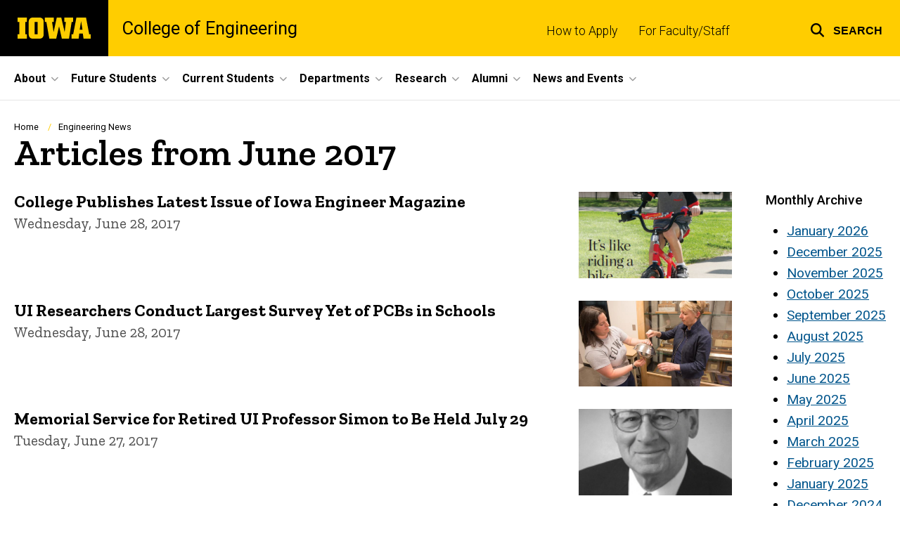

--- FILE ---
content_type: text/html; charset=UTF-8
request_url: https://engineering.uiowa.edu/news-all/2017/06
body_size: 25854
content:

<!DOCTYPE html>
<html lang="en" dir="ltr" prefix="og: https://ogp.me/ns#" class="no-js">
  <head>
    <meta charset="utf-8" />
<link rel="preconnect" href="https://fonts.googleapis.com" />
<link rel="preconnect" href="https://fonts.googleapis.com" crossorigin="anonymous" />
<noscript><style>form.antibot * :not(.antibot-message) { display: none !important; }</style>
</noscript><script async src="https://www.googletagmanager.com/gtag/js?id=G-WQQ0HT3NR7"></script>
<script>window.dataLayer = window.dataLayer || [];function gtag(){dataLayer.push(arguments)};gtag("js", new Date());gtag("set", "developer_id.dMDhkMT", true);gtag("config", "G-WQQ0HT3NR7", {"groups":"default","page_placeholder":"PLACEHOLDER_page_location","allow_ad_personalization_signals":false});</script>
<meta name="description" content="The latest articles from College of Engineering." />
<meta name="robots" content="index, follow" />
<link rel="canonical" href="https://engineering.uiowa.edu/news-all/2017/06" />
<link rel="shortlink" href="https://engineering.uiowa.edu/news-all/2017/06" />
<meta name="referrer" content="no-referrer-when-downgrade" />
<link rel="icon" href="/profiles/custom/sitenow/assets/favicon.ico" />
<link rel="mask-icon" href="/profiles/custom/sitenow/assets/safari-pinned-tab.svg" />
<link rel="icon" sizes="16x16" href="/profiles/custom/sitenow/assets/favicon-16x16.png" />
<link rel="icon" sizes="32x32" href="/profiles/custom/sitenow/assets/favicon-32x32.png" />
<link rel="icon" sizes="96x96" href="/profiles/custom/sitenow/assets/favicon-96x96.png" />
<link rel="icon" sizes="192x192" href="/profiles/custom/sitenow/assets/android-chrome-192x192.png" />
<link rel="apple-touch-icon" href="/profiles/custom/sitenow/assets/apple-touch-icon-60x60.png" />
<link rel="apple-touch-icon" sizes="72x72" href="/profiles/custom/sitenow/assets/apple-touch-icon-72x72.png" />
<link rel="apple-touch-icon" sizes="76x76" href="/profiles/custom/sitenow/assets/apple-touch-icon-76x76.png" />
<link rel="apple-touch-icon" sizes="114x114" href="/profiles/custom/sitenow/assets/apple-touch-icon-114x114.png" />
<link rel="apple-touch-icon" sizes="120x120" href="/profiles/custom/sitenow/assets/apple-touch-icon-120x120.png" />
<link rel="apple-touch-icon" sizes="144x144" href="/profiles/custom/sitenow/assets/apple-touch-icon-144x144.png" />
<link rel="apple-touch-icon" sizes="152x152" href="/profiles/custom/sitenow/assets/apple-touch-icon-152x152.png" />
<link rel="apple-touch-icon" sizes="180x180" href="/profiles/custom/sitenow/assets/apple-touch-icon-180x180.png" />
<link rel="apple-touch-icon-precomposed" sizes="180x180" href="/profiles/custom/sitenow/assets/apple-touch-icon-precomposed.png" />
<meta name="theme-color" content="#000000" />
<link rel="manifest" href="/profiles/custom/sitenow/assets/site.webmanifest" crossorigin="use-credentials" />
<meta name="apple-mobile-web-app-status-bar-style" content="black" />
<meta http-equiv="x-ua-compatible" content="IE=edge" /><script type="text/javascript">(window.NREUM||(NREUM={})).init={ajax:{deny_list:["bam.nr-data.net"]},feature_flags:["soft_nav"]};(window.NREUM||(NREUM={})).loader_config={licenseKey:"402a1762a7",applicationID:"646710736",browserID:"647755012"};;/*! For license information please see nr-loader-rum-1.308.0.min.js.LICENSE.txt */
(()=>{var e,t,r={163:(e,t,r)=>{"use strict";r.d(t,{j:()=>E});var n=r(384),i=r(1741);var a=r(2555);r(860).K7.genericEvents;const s="experimental.resources",o="register",c=e=>{if(!e||"string"!=typeof e)return!1;try{document.createDocumentFragment().querySelector(e)}catch{return!1}return!0};var d=r(2614),u=r(944),l=r(8122);const f="[data-nr-mask]",g=e=>(0,l.a)(e,(()=>{const e={feature_flags:[],experimental:{allow_registered_children:!1,resources:!1},mask_selector:"*",block_selector:"[data-nr-block]",mask_input_options:{color:!1,date:!1,"datetime-local":!1,email:!1,month:!1,number:!1,range:!1,search:!1,tel:!1,text:!1,time:!1,url:!1,week:!1,textarea:!1,select:!1,password:!0}};return{ajax:{deny_list:void 0,block_internal:!0,enabled:!0,autoStart:!0},api:{get allow_registered_children(){return e.feature_flags.includes(o)||e.experimental.allow_registered_children},set allow_registered_children(t){e.experimental.allow_registered_children=t},duplicate_registered_data:!1},browser_consent_mode:{enabled:!1},distributed_tracing:{enabled:void 0,exclude_newrelic_header:void 0,cors_use_newrelic_header:void 0,cors_use_tracecontext_headers:void 0,allowed_origins:void 0},get feature_flags(){return e.feature_flags},set feature_flags(t){e.feature_flags=t},generic_events:{enabled:!0,autoStart:!0},harvest:{interval:30},jserrors:{enabled:!0,autoStart:!0},logging:{enabled:!0,autoStart:!0},metrics:{enabled:!0,autoStart:!0},obfuscate:void 0,page_action:{enabled:!0},page_view_event:{enabled:!0,autoStart:!0},page_view_timing:{enabled:!0,autoStart:!0},performance:{capture_marks:!1,capture_measures:!1,capture_detail:!0,resources:{get enabled(){return e.feature_flags.includes(s)||e.experimental.resources},set enabled(t){e.experimental.resources=t},asset_types:[],first_party_domains:[],ignore_newrelic:!0}},privacy:{cookies_enabled:!0},proxy:{assets:void 0,beacon:void 0},session:{expiresMs:d.wk,inactiveMs:d.BB},session_replay:{autoStart:!0,enabled:!1,preload:!1,sampling_rate:10,error_sampling_rate:100,collect_fonts:!1,inline_images:!1,fix_stylesheets:!0,mask_all_inputs:!0,get mask_text_selector(){return e.mask_selector},set mask_text_selector(t){c(t)?e.mask_selector="".concat(t,",").concat(f):""===t||null===t?e.mask_selector=f:(0,u.R)(5,t)},get block_class(){return"nr-block"},get ignore_class(){return"nr-ignore"},get mask_text_class(){return"nr-mask"},get block_selector(){return e.block_selector},set block_selector(t){c(t)?e.block_selector+=",".concat(t):""!==t&&(0,u.R)(6,t)},get mask_input_options(){return e.mask_input_options},set mask_input_options(t){t&&"object"==typeof t?e.mask_input_options={...t,password:!0}:(0,u.R)(7,t)}},session_trace:{enabled:!0,autoStart:!0},soft_navigations:{enabled:!0,autoStart:!0},spa:{enabled:!0,autoStart:!0},ssl:void 0,user_actions:{enabled:!0,elementAttributes:["id","className","tagName","type"]}}})());var p=r(6154),m=r(9324);let h=0;const v={buildEnv:m.F3,distMethod:m.Xs,version:m.xv,originTime:p.WN},b={consented:!1},y={appMetadata:{},get consented(){return this.session?.state?.consent||b.consented},set consented(e){b.consented=e},customTransaction:void 0,denyList:void 0,disabled:!1,harvester:void 0,isolatedBacklog:!1,isRecording:!1,loaderType:void 0,maxBytes:3e4,obfuscator:void 0,onerror:void 0,ptid:void 0,releaseIds:{},session:void 0,timeKeeper:void 0,registeredEntities:[],jsAttributesMetadata:{bytes:0},get harvestCount(){return++h}},_=e=>{const t=(0,l.a)(e,y),r=Object.keys(v).reduce((e,t)=>(e[t]={value:v[t],writable:!1,configurable:!0,enumerable:!0},e),{});return Object.defineProperties(t,r)};var w=r(5701);const x=e=>{const t=e.startsWith("http");e+="/",r.p=t?e:"https://"+e};var R=r(7836),k=r(3241);const A={accountID:void 0,trustKey:void 0,agentID:void 0,licenseKey:void 0,applicationID:void 0,xpid:void 0},S=e=>(0,l.a)(e,A),T=new Set;function E(e,t={},r,s){let{init:o,info:c,loader_config:d,runtime:u={},exposed:l=!0}=t;if(!c){const e=(0,n.pV)();o=e.init,c=e.info,d=e.loader_config}e.init=g(o||{}),e.loader_config=S(d||{}),c.jsAttributes??={},p.bv&&(c.jsAttributes.isWorker=!0),e.info=(0,a.D)(c);const f=e.init,m=[c.beacon,c.errorBeacon];T.has(e.agentIdentifier)||(f.proxy.assets&&(x(f.proxy.assets),m.push(f.proxy.assets)),f.proxy.beacon&&m.push(f.proxy.beacon),e.beacons=[...m],function(e){const t=(0,n.pV)();Object.getOwnPropertyNames(i.W.prototype).forEach(r=>{const n=i.W.prototype[r];if("function"!=typeof n||"constructor"===n)return;let a=t[r];e[r]&&!1!==e.exposed&&"micro-agent"!==e.runtime?.loaderType&&(t[r]=(...t)=>{const n=e[r](...t);return a?a(...t):n})})}(e),(0,n.US)("activatedFeatures",w.B)),u.denyList=[...f.ajax.deny_list||[],...f.ajax.block_internal?m:[]],u.ptid=e.agentIdentifier,u.loaderType=r,e.runtime=_(u),T.has(e.agentIdentifier)||(e.ee=R.ee.get(e.agentIdentifier),e.exposed=l,(0,k.W)({agentIdentifier:e.agentIdentifier,drained:!!w.B?.[e.agentIdentifier],type:"lifecycle",name:"initialize",feature:void 0,data:e.config})),T.add(e.agentIdentifier)}},384:(e,t,r)=>{"use strict";r.d(t,{NT:()=>s,US:()=>u,Zm:()=>o,bQ:()=>d,dV:()=>c,pV:()=>l});var n=r(6154),i=r(1863),a=r(1910);const s={beacon:"bam.nr-data.net",errorBeacon:"bam.nr-data.net"};function o(){return n.gm.NREUM||(n.gm.NREUM={}),void 0===n.gm.newrelic&&(n.gm.newrelic=n.gm.NREUM),n.gm.NREUM}function c(){let e=o();return e.o||(e.o={ST:n.gm.setTimeout,SI:n.gm.setImmediate||n.gm.setInterval,CT:n.gm.clearTimeout,XHR:n.gm.XMLHttpRequest,REQ:n.gm.Request,EV:n.gm.Event,PR:n.gm.Promise,MO:n.gm.MutationObserver,FETCH:n.gm.fetch,WS:n.gm.WebSocket},(0,a.i)(...Object.values(e.o))),e}function d(e,t){let r=o();r.initializedAgents??={},t.initializedAt={ms:(0,i.t)(),date:new Date},r.initializedAgents[e]=t}function u(e,t){o()[e]=t}function l(){return function(){let e=o();const t=e.info||{};e.info={beacon:s.beacon,errorBeacon:s.errorBeacon,...t}}(),function(){let e=o();const t=e.init||{};e.init={...t}}(),c(),function(){let e=o();const t=e.loader_config||{};e.loader_config={...t}}(),o()}},782:(e,t,r)=>{"use strict";r.d(t,{T:()=>n});const n=r(860).K7.pageViewTiming},860:(e,t,r)=>{"use strict";r.d(t,{$J:()=>u,K7:()=>c,P3:()=>d,XX:()=>i,Yy:()=>o,df:()=>a,qY:()=>n,v4:()=>s});const n="events",i="jserrors",a="browser/blobs",s="rum",o="browser/logs",c={ajax:"ajax",genericEvents:"generic_events",jserrors:i,logging:"logging",metrics:"metrics",pageAction:"page_action",pageViewEvent:"page_view_event",pageViewTiming:"page_view_timing",sessionReplay:"session_replay",sessionTrace:"session_trace",softNav:"soft_navigations",spa:"spa"},d={[c.pageViewEvent]:1,[c.pageViewTiming]:2,[c.metrics]:3,[c.jserrors]:4,[c.spa]:5,[c.ajax]:6,[c.sessionTrace]:7,[c.softNav]:8,[c.sessionReplay]:9,[c.logging]:10,[c.genericEvents]:11},u={[c.pageViewEvent]:s,[c.pageViewTiming]:n,[c.ajax]:n,[c.spa]:n,[c.softNav]:n,[c.metrics]:i,[c.jserrors]:i,[c.sessionTrace]:a,[c.sessionReplay]:a,[c.logging]:o,[c.genericEvents]:"ins"}},944:(e,t,r)=>{"use strict";r.d(t,{R:()=>i});var n=r(3241);function i(e,t){"function"==typeof console.debug&&(console.debug("New Relic Warning: https://github.com/newrelic/newrelic-browser-agent/blob/main/docs/warning-codes.md#".concat(e),t),(0,n.W)({agentIdentifier:null,drained:null,type:"data",name:"warn",feature:"warn",data:{code:e,secondary:t}}))}},1687:(e,t,r)=>{"use strict";r.d(t,{Ak:()=>d,Ze:()=>f,x3:()=>u});var n=r(3241),i=r(7836),a=r(3606),s=r(860),o=r(2646);const c={};function d(e,t){const r={staged:!1,priority:s.P3[t]||0};l(e),c[e].get(t)||c[e].set(t,r)}function u(e,t){e&&c[e]&&(c[e].get(t)&&c[e].delete(t),p(e,t,!1),c[e].size&&g(e))}function l(e){if(!e)throw new Error("agentIdentifier required");c[e]||(c[e]=new Map)}function f(e="",t="feature",r=!1){if(l(e),!e||!c[e].get(t)||r)return p(e,t);c[e].get(t).staged=!0,g(e)}function g(e){const t=Array.from(c[e]);t.every(([e,t])=>t.staged)&&(t.sort((e,t)=>e[1].priority-t[1].priority),t.forEach(([t])=>{c[e].delete(t),p(e,t)}))}function p(e,t,r=!0){const s=e?i.ee.get(e):i.ee,c=a.i.handlers;if(!s.aborted&&s.backlog&&c){if((0,n.W)({agentIdentifier:e,type:"lifecycle",name:"drain",feature:t}),r){const e=s.backlog[t],r=c[t];if(r){for(let t=0;e&&t<e.length;++t)m(e[t],r);Object.entries(r).forEach(([e,t])=>{Object.values(t||{}).forEach(t=>{t[0]?.on&&t[0]?.context()instanceof o.y&&t[0].on(e,t[1])})})}}s.isolatedBacklog||delete c[t],s.backlog[t]=null,s.emit("drain-"+t,[])}}function m(e,t){var r=e[1];Object.values(t[r]||{}).forEach(t=>{var r=e[0];if(t[0]===r){var n=t[1],i=e[3],a=e[2];n.apply(i,a)}})}},1738:(e,t,r)=>{"use strict";r.d(t,{U:()=>g,Y:()=>f});var n=r(3241),i=r(9908),a=r(1863),s=r(944),o=r(5701),c=r(3969),d=r(8362),u=r(860),l=r(4261);function f(e,t,r,a){const f=a||r;!f||f[e]&&f[e]!==d.d.prototype[e]||(f[e]=function(){(0,i.p)(c.xV,["API/"+e+"/called"],void 0,u.K7.metrics,r.ee),(0,n.W)({agentIdentifier:r.agentIdentifier,drained:!!o.B?.[r.agentIdentifier],type:"data",name:"api",feature:l.Pl+e,data:{}});try{return t.apply(this,arguments)}catch(e){(0,s.R)(23,e)}})}function g(e,t,r,n,s){const o=e.info;null===r?delete o.jsAttributes[t]:o.jsAttributes[t]=r,(s||null===r)&&(0,i.p)(l.Pl+n,[(0,a.t)(),t,r],void 0,"session",e.ee)}},1741:(e,t,r)=>{"use strict";r.d(t,{W:()=>a});var n=r(944),i=r(4261);class a{#e(e,...t){if(this[e]!==a.prototype[e])return this[e](...t);(0,n.R)(35,e)}addPageAction(e,t){return this.#e(i.hG,e,t)}register(e){return this.#e(i.eY,e)}recordCustomEvent(e,t){return this.#e(i.fF,e,t)}setPageViewName(e,t){return this.#e(i.Fw,e,t)}setCustomAttribute(e,t,r){return this.#e(i.cD,e,t,r)}noticeError(e,t){return this.#e(i.o5,e,t)}setUserId(e,t=!1){return this.#e(i.Dl,e,t)}setApplicationVersion(e){return this.#e(i.nb,e)}setErrorHandler(e){return this.#e(i.bt,e)}addRelease(e,t){return this.#e(i.k6,e,t)}log(e,t){return this.#e(i.$9,e,t)}start(){return this.#e(i.d3)}finished(e){return this.#e(i.BL,e)}recordReplay(){return this.#e(i.CH)}pauseReplay(){return this.#e(i.Tb)}addToTrace(e){return this.#e(i.U2,e)}setCurrentRouteName(e){return this.#e(i.PA,e)}interaction(e){return this.#e(i.dT,e)}wrapLogger(e,t,r){return this.#e(i.Wb,e,t,r)}measure(e,t){return this.#e(i.V1,e,t)}consent(e){return this.#e(i.Pv,e)}}},1863:(e,t,r)=>{"use strict";function n(){return Math.floor(performance.now())}r.d(t,{t:()=>n})},1910:(e,t,r)=>{"use strict";r.d(t,{i:()=>a});var n=r(944);const i=new Map;function a(...e){return e.every(e=>{if(i.has(e))return i.get(e);const t="function"==typeof e?e.toString():"",r=t.includes("[native code]"),a=t.includes("nrWrapper");return r||a||(0,n.R)(64,e?.name||t),i.set(e,r),r})}},2555:(e,t,r)=>{"use strict";r.d(t,{D:()=>o,f:()=>s});var n=r(384),i=r(8122);const a={beacon:n.NT.beacon,errorBeacon:n.NT.errorBeacon,licenseKey:void 0,applicationID:void 0,sa:void 0,queueTime:void 0,applicationTime:void 0,ttGuid:void 0,user:void 0,account:void 0,product:void 0,extra:void 0,jsAttributes:{},userAttributes:void 0,atts:void 0,transactionName:void 0,tNamePlain:void 0};function s(e){try{return!!e.licenseKey&&!!e.errorBeacon&&!!e.applicationID}catch(e){return!1}}const o=e=>(0,i.a)(e,a)},2614:(e,t,r)=>{"use strict";r.d(t,{BB:()=>s,H3:()=>n,g:()=>d,iL:()=>c,tS:()=>o,uh:()=>i,wk:()=>a});const n="NRBA",i="SESSION",a=144e5,s=18e5,o={STARTED:"session-started",PAUSE:"session-pause",RESET:"session-reset",RESUME:"session-resume",UPDATE:"session-update"},c={SAME_TAB:"same-tab",CROSS_TAB:"cross-tab"},d={OFF:0,FULL:1,ERROR:2}},2646:(e,t,r)=>{"use strict";r.d(t,{y:()=>n});class n{constructor(e){this.contextId=e}}},2843:(e,t,r)=>{"use strict";r.d(t,{G:()=>a,u:()=>i});var n=r(3878);function i(e,t=!1,r,i){(0,n.DD)("visibilitychange",function(){if(t)return void("hidden"===document.visibilityState&&e());e(document.visibilityState)},r,i)}function a(e,t,r){(0,n.sp)("pagehide",e,t,r)}},3241:(e,t,r)=>{"use strict";r.d(t,{W:()=>a});var n=r(6154);const i="newrelic";function a(e={}){try{n.gm.dispatchEvent(new CustomEvent(i,{detail:e}))}catch(e){}}},3606:(e,t,r)=>{"use strict";r.d(t,{i:()=>a});var n=r(9908);a.on=s;var i=a.handlers={};function a(e,t,r,a){s(a||n.d,i,e,t,r)}function s(e,t,r,i,a){a||(a="feature"),e||(e=n.d);var s=t[a]=t[a]||{};(s[r]=s[r]||[]).push([e,i])}},3878:(e,t,r)=>{"use strict";function n(e,t){return{capture:e,passive:!1,signal:t}}function i(e,t,r=!1,i){window.addEventListener(e,t,n(r,i))}function a(e,t,r=!1,i){document.addEventListener(e,t,n(r,i))}r.d(t,{DD:()=>a,jT:()=>n,sp:()=>i})},3969:(e,t,r)=>{"use strict";r.d(t,{TZ:()=>n,XG:()=>o,rs:()=>i,xV:()=>s,z_:()=>a});const n=r(860).K7.metrics,i="sm",a="cm",s="storeSupportabilityMetrics",o="storeEventMetrics"},4234:(e,t,r)=>{"use strict";r.d(t,{W:()=>a});var n=r(7836),i=r(1687);class a{constructor(e,t){this.agentIdentifier=e,this.ee=n.ee.get(e),this.featureName=t,this.blocked=!1}deregisterDrain(){(0,i.x3)(this.agentIdentifier,this.featureName)}}},4261:(e,t,r)=>{"use strict";r.d(t,{$9:()=>d,BL:()=>o,CH:()=>g,Dl:()=>_,Fw:()=>y,PA:()=>h,Pl:()=>n,Pv:()=>k,Tb:()=>l,U2:()=>a,V1:()=>R,Wb:()=>x,bt:()=>b,cD:()=>v,d3:()=>w,dT:()=>c,eY:()=>p,fF:()=>f,hG:()=>i,k6:()=>s,nb:()=>m,o5:()=>u});const n="api-",i="addPageAction",a="addToTrace",s="addRelease",o="finished",c="interaction",d="log",u="noticeError",l="pauseReplay",f="recordCustomEvent",g="recordReplay",p="register",m="setApplicationVersion",h="setCurrentRouteName",v="setCustomAttribute",b="setErrorHandler",y="setPageViewName",_="setUserId",w="start",x="wrapLogger",R="measure",k="consent"},5289:(e,t,r)=>{"use strict";r.d(t,{GG:()=>s,Qr:()=>c,sB:()=>o});var n=r(3878),i=r(6389);function a(){return"undefined"==typeof document||"complete"===document.readyState}function s(e,t){if(a())return e();const r=(0,i.J)(e),s=setInterval(()=>{a()&&(clearInterval(s),r())},500);(0,n.sp)("load",r,t)}function o(e){if(a())return e();(0,n.DD)("DOMContentLoaded",e)}function c(e){if(a())return e();(0,n.sp)("popstate",e)}},5607:(e,t,r)=>{"use strict";r.d(t,{W:()=>n});const n=(0,r(9566).bz)()},5701:(e,t,r)=>{"use strict";r.d(t,{B:()=>a,t:()=>s});var n=r(3241);const i=new Set,a={};function s(e,t){const r=t.agentIdentifier;a[r]??={},e&&"object"==typeof e&&(i.has(r)||(t.ee.emit("rumresp",[e]),a[r]=e,i.add(r),(0,n.W)({agentIdentifier:r,loaded:!0,drained:!0,type:"lifecycle",name:"load",feature:void 0,data:e})))}},6154:(e,t,r)=>{"use strict";r.d(t,{OF:()=>c,RI:()=>i,WN:()=>u,bv:()=>a,eN:()=>l,gm:()=>s,mw:()=>o,sb:()=>d});var n=r(1863);const i="undefined"!=typeof window&&!!window.document,a="undefined"!=typeof WorkerGlobalScope&&("undefined"!=typeof self&&self instanceof WorkerGlobalScope&&self.navigator instanceof WorkerNavigator||"undefined"!=typeof globalThis&&globalThis instanceof WorkerGlobalScope&&globalThis.navigator instanceof WorkerNavigator),s=i?window:"undefined"!=typeof WorkerGlobalScope&&("undefined"!=typeof self&&self instanceof WorkerGlobalScope&&self||"undefined"!=typeof globalThis&&globalThis instanceof WorkerGlobalScope&&globalThis),o=Boolean("hidden"===s?.document?.visibilityState),c=/iPad|iPhone|iPod/.test(s.navigator?.userAgent),d=c&&"undefined"==typeof SharedWorker,u=((()=>{const e=s.navigator?.userAgent?.match(/Firefox[/\s](\d+\.\d+)/);Array.isArray(e)&&e.length>=2&&e[1]})(),Date.now()-(0,n.t)()),l=()=>"undefined"!=typeof PerformanceNavigationTiming&&s?.performance?.getEntriesByType("navigation")?.[0]?.responseStart},6389:(e,t,r)=>{"use strict";function n(e,t=500,r={}){const n=r?.leading||!1;let i;return(...r)=>{n&&void 0===i&&(e.apply(this,r),i=setTimeout(()=>{i=clearTimeout(i)},t)),n||(clearTimeout(i),i=setTimeout(()=>{e.apply(this,r)},t))}}function i(e){let t=!1;return(...r)=>{t||(t=!0,e.apply(this,r))}}r.d(t,{J:()=>i,s:()=>n})},6630:(e,t,r)=>{"use strict";r.d(t,{T:()=>n});const n=r(860).K7.pageViewEvent},7699:(e,t,r)=>{"use strict";r.d(t,{It:()=>a,KC:()=>o,No:()=>i,qh:()=>s});var n=r(860);const i=16e3,a=1e6,s="SESSION_ERROR",o={[n.K7.logging]:!0,[n.K7.genericEvents]:!1,[n.K7.jserrors]:!1,[n.K7.ajax]:!1}},7836:(e,t,r)=>{"use strict";r.d(t,{P:()=>o,ee:()=>c});var n=r(384),i=r(8990),a=r(2646),s=r(5607);const o="nr@context:".concat(s.W),c=function e(t,r){var n={},s={},u={},l=!1;try{l=16===r.length&&d.initializedAgents?.[r]?.runtime.isolatedBacklog}catch(e){}var f={on:p,addEventListener:p,removeEventListener:function(e,t){var r=n[e];if(!r)return;for(var i=0;i<r.length;i++)r[i]===t&&r.splice(i,1)},emit:function(e,r,n,i,a){!1!==a&&(a=!0);if(c.aborted&&!i)return;t&&a&&t.emit(e,r,n);var o=g(n);m(e).forEach(e=>{e.apply(o,r)});var d=v()[s[e]];d&&d.push([f,e,r,o]);return o},get:h,listeners:m,context:g,buffer:function(e,t){const r=v();if(t=t||"feature",f.aborted)return;Object.entries(e||{}).forEach(([e,n])=>{s[n]=t,t in r||(r[t]=[])})},abort:function(){f._aborted=!0,Object.keys(f.backlog).forEach(e=>{delete f.backlog[e]})},isBuffering:function(e){return!!v()[s[e]]},debugId:r,backlog:l?{}:t&&"object"==typeof t.backlog?t.backlog:{},isolatedBacklog:l};return Object.defineProperty(f,"aborted",{get:()=>{let e=f._aborted||!1;return e||(t&&(e=t.aborted),e)}}),f;function g(e){return e&&e instanceof a.y?e:e?(0,i.I)(e,o,()=>new a.y(o)):new a.y(o)}function p(e,t){n[e]=m(e).concat(t)}function m(e){return n[e]||[]}function h(t){return u[t]=u[t]||e(f,t)}function v(){return f.backlog}}(void 0,"globalEE"),d=(0,n.Zm)();d.ee||(d.ee=c)},8122:(e,t,r)=>{"use strict";r.d(t,{a:()=>i});var n=r(944);function i(e,t){try{if(!e||"object"!=typeof e)return(0,n.R)(3);if(!t||"object"!=typeof t)return(0,n.R)(4);const r=Object.create(Object.getPrototypeOf(t),Object.getOwnPropertyDescriptors(t)),a=0===Object.keys(r).length?e:r;for(let s in a)if(void 0!==e[s])try{if(null===e[s]){r[s]=null;continue}Array.isArray(e[s])&&Array.isArray(t[s])?r[s]=Array.from(new Set([...e[s],...t[s]])):"object"==typeof e[s]&&"object"==typeof t[s]?r[s]=i(e[s],t[s]):r[s]=e[s]}catch(e){r[s]||(0,n.R)(1,e)}return r}catch(e){(0,n.R)(2,e)}}},8362:(e,t,r)=>{"use strict";r.d(t,{d:()=>a});var n=r(9566),i=r(1741);class a extends i.W{agentIdentifier=(0,n.LA)(16)}},8374:(e,t,r)=>{r.nc=(()=>{try{return document?.currentScript?.nonce}catch(e){}return""})()},8990:(e,t,r)=>{"use strict";r.d(t,{I:()=>i});var n=Object.prototype.hasOwnProperty;function i(e,t,r){if(n.call(e,t))return e[t];var i=r();if(Object.defineProperty&&Object.keys)try{return Object.defineProperty(e,t,{value:i,writable:!0,enumerable:!1}),i}catch(e){}return e[t]=i,i}},9324:(e,t,r)=>{"use strict";r.d(t,{F3:()=>i,Xs:()=>a,xv:()=>n});const n="1.308.0",i="PROD",a="CDN"},9566:(e,t,r)=>{"use strict";r.d(t,{LA:()=>o,bz:()=>s});var n=r(6154);const i="xxxxxxxx-xxxx-4xxx-yxxx-xxxxxxxxxxxx";function a(e,t){return e?15&e[t]:16*Math.random()|0}function s(){const e=n.gm?.crypto||n.gm?.msCrypto;let t,r=0;return e&&e.getRandomValues&&(t=e.getRandomValues(new Uint8Array(30))),i.split("").map(e=>"x"===e?a(t,r++).toString(16):"y"===e?(3&a()|8).toString(16):e).join("")}function o(e){const t=n.gm?.crypto||n.gm?.msCrypto;let r,i=0;t&&t.getRandomValues&&(r=t.getRandomValues(new Uint8Array(e)));const s=[];for(var o=0;o<e;o++)s.push(a(r,i++).toString(16));return s.join("")}},9908:(e,t,r)=>{"use strict";r.d(t,{d:()=>n,p:()=>i});var n=r(7836).ee.get("handle");function i(e,t,r,i,a){a?(a.buffer([e],i),a.emit(e,t,r)):(n.buffer([e],i),n.emit(e,t,r))}}},n={};function i(e){var t=n[e];if(void 0!==t)return t.exports;var a=n[e]={exports:{}};return r[e](a,a.exports,i),a.exports}i.m=r,i.d=(e,t)=>{for(var r in t)i.o(t,r)&&!i.o(e,r)&&Object.defineProperty(e,r,{enumerable:!0,get:t[r]})},i.f={},i.e=e=>Promise.all(Object.keys(i.f).reduce((t,r)=>(i.f[r](e,t),t),[])),i.u=e=>"nr-rum-1.308.0.min.js",i.o=(e,t)=>Object.prototype.hasOwnProperty.call(e,t),e={},t="NRBA-1.308.0.PROD:",i.l=(r,n,a,s)=>{if(e[r])e[r].push(n);else{var o,c;if(void 0!==a)for(var d=document.getElementsByTagName("script"),u=0;u<d.length;u++){var l=d[u];if(l.getAttribute("src")==r||l.getAttribute("data-webpack")==t+a){o=l;break}}if(!o){c=!0;var f={296:"sha512-+MIMDsOcckGXa1EdWHqFNv7P+JUkd5kQwCBr3KE6uCvnsBNUrdSt4a/3/L4j4TxtnaMNjHpza2/erNQbpacJQA=="};(o=document.createElement("script")).charset="utf-8",i.nc&&o.setAttribute("nonce",i.nc),o.setAttribute("data-webpack",t+a),o.src=r,0!==o.src.indexOf(window.location.origin+"/")&&(o.crossOrigin="anonymous"),f[s]&&(o.integrity=f[s])}e[r]=[n];var g=(t,n)=>{o.onerror=o.onload=null,clearTimeout(p);var i=e[r];if(delete e[r],o.parentNode&&o.parentNode.removeChild(o),i&&i.forEach(e=>e(n)),t)return t(n)},p=setTimeout(g.bind(null,void 0,{type:"timeout",target:o}),12e4);o.onerror=g.bind(null,o.onerror),o.onload=g.bind(null,o.onload),c&&document.head.appendChild(o)}},i.r=e=>{"undefined"!=typeof Symbol&&Symbol.toStringTag&&Object.defineProperty(e,Symbol.toStringTag,{value:"Module"}),Object.defineProperty(e,"__esModule",{value:!0})},i.p="https://js-agent.newrelic.com/",(()=>{var e={374:0,840:0};i.f.j=(t,r)=>{var n=i.o(e,t)?e[t]:void 0;if(0!==n)if(n)r.push(n[2]);else{var a=new Promise((r,i)=>n=e[t]=[r,i]);r.push(n[2]=a);var s=i.p+i.u(t),o=new Error;i.l(s,r=>{if(i.o(e,t)&&(0!==(n=e[t])&&(e[t]=void 0),n)){var a=r&&("load"===r.type?"missing":r.type),s=r&&r.target&&r.target.src;o.message="Loading chunk "+t+" failed: ("+a+": "+s+")",o.name="ChunkLoadError",o.type=a,o.request=s,n[1](o)}},"chunk-"+t,t)}};var t=(t,r)=>{var n,a,[s,o,c]=r,d=0;if(s.some(t=>0!==e[t])){for(n in o)i.o(o,n)&&(i.m[n]=o[n]);if(c)c(i)}for(t&&t(r);d<s.length;d++)a=s[d],i.o(e,a)&&e[a]&&e[a][0](),e[a]=0},r=self["webpackChunk:NRBA-1.308.0.PROD"]=self["webpackChunk:NRBA-1.308.0.PROD"]||[];r.forEach(t.bind(null,0)),r.push=t.bind(null,r.push.bind(r))})(),(()=>{"use strict";i(8374);var e=i(8362),t=i(860);const r=Object.values(t.K7);var n=i(163);var a=i(9908),s=i(1863),o=i(4261),c=i(1738);var d=i(1687),u=i(4234),l=i(5289),f=i(6154),g=i(944),p=i(384);const m=e=>f.RI&&!0===e?.privacy.cookies_enabled;function h(e){return!!(0,p.dV)().o.MO&&m(e)&&!0===e?.session_trace.enabled}var v=i(6389),b=i(7699);class y extends u.W{constructor(e,t){super(e.agentIdentifier,t),this.agentRef=e,this.abortHandler=void 0,this.featAggregate=void 0,this.loadedSuccessfully=void 0,this.onAggregateImported=new Promise(e=>{this.loadedSuccessfully=e}),this.deferred=Promise.resolve(),!1===e.init[this.featureName].autoStart?this.deferred=new Promise((t,r)=>{this.ee.on("manual-start-all",(0,v.J)(()=>{(0,d.Ak)(e.agentIdentifier,this.featureName),t()}))}):(0,d.Ak)(e.agentIdentifier,t)}importAggregator(e,t,r={}){if(this.featAggregate)return;const n=async()=>{let n;await this.deferred;try{if(m(e.init)){const{setupAgentSession:t}=await i.e(296).then(i.bind(i,3305));n=t(e)}}catch(e){(0,g.R)(20,e),this.ee.emit("internal-error",[e]),(0,a.p)(b.qh,[e],void 0,this.featureName,this.ee)}try{if(!this.#t(this.featureName,n,e.init))return(0,d.Ze)(this.agentIdentifier,this.featureName),void this.loadedSuccessfully(!1);const{Aggregate:i}=await t();this.featAggregate=new i(e,r),e.runtime.harvester.initializedAggregates.push(this.featAggregate),this.loadedSuccessfully(!0)}catch(e){(0,g.R)(34,e),this.abortHandler?.(),(0,d.Ze)(this.agentIdentifier,this.featureName,!0),this.loadedSuccessfully(!1),this.ee&&this.ee.abort()}};f.RI?(0,l.GG)(()=>n(),!0):n()}#t(e,r,n){if(this.blocked)return!1;switch(e){case t.K7.sessionReplay:return h(n)&&!!r;case t.K7.sessionTrace:return!!r;default:return!0}}}var _=i(6630),w=i(2614),x=i(3241);class R extends y{static featureName=_.T;constructor(e){var t;super(e,_.T),this.setupInspectionEvents(e.agentIdentifier),t=e,(0,c.Y)(o.Fw,function(e,r){"string"==typeof e&&("/"!==e.charAt(0)&&(e="/"+e),t.runtime.customTransaction=(r||"http://custom.transaction")+e,(0,a.p)(o.Pl+o.Fw,[(0,s.t)()],void 0,void 0,t.ee))},t),this.importAggregator(e,()=>i.e(296).then(i.bind(i,3943)))}setupInspectionEvents(e){const t=(t,r)=>{t&&(0,x.W)({agentIdentifier:e,timeStamp:t.timeStamp,loaded:"complete"===t.target.readyState,type:"window",name:r,data:t.target.location+""})};(0,l.sB)(e=>{t(e,"DOMContentLoaded")}),(0,l.GG)(e=>{t(e,"load")}),(0,l.Qr)(e=>{t(e,"navigate")}),this.ee.on(w.tS.UPDATE,(t,r)=>{(0,x.W)({agentIdentifier:e,type:"lifecycle",name:"session",data:r})})}}class k extends e.d{constructor(e){var t;(super(),f.gm)?(this.features={},(0,p.bQ)(this.agentIdentifier,this),this.desiredFeatures=new Set(e.features||[]),this.desiredFeatures.add(R),(0,n.j)(this,e,e.loaderType||"agent"),t=this,(0,c.Y)(o.cD,function(e,r,n=!1){if("string"==typeof e){if(["string","number","boolean"].includes(typeof r)||null===r)return(0,c.U)(t,e,r,o.cD,n);(0,g.R)(40,typeof r)}else(0,g.R)(39,typeof e)},t),function(e){(0,c.Y)(o.Dl,function(t,r=!1){if("string"!=typeof t&&null!==t)return void(0,g.R)(41,typeof t);const n=e.info.jsAttributes["enduser.id"];r&&null!=n&&n!==t?(0,a.p)(o.Pl+"setUserIdAndResetSession",[t],void 0,"session",e.ee):(0,c.U)(e,"enduser.id",t,o.Dl,!0)},e)}(this),function(e){(0,c.Y)(o.nb,function(t){if("string"==typeof t||null===t)return(0,c.U)(e,"application.version",t,o.nb,!1);(0,g.R)(42,typeof t)},e)}(this),function(e){(0,c.Y)(o.d3,function(){e.ee.emit("manual-start-all")},e)}(this),function(e){(0,c.Y)(o.Pv,function(t=!0){if("boolean"==typeof t){if((0,a.p)(o.Pl+o.Pv,[t],void 0,"session",e.ee),e.runtime.consented=t,t){const t=e.features.page_view_event;t.onAggregateImported.then(e=>{const r=t.featAggregate;e&&!r.sentRum&&r.sendRum()})}}else(0,g.R)(65,typeof t)},e)}(this),this.run()):(0,g.R)(21)}get config(){return{info:this.info,init:this.init,loader_config:this.loader_config,runtime:this.runtime}}get api(){return this}run(){try{const e=function(e){const t={};return r.forEach(r=>{t[r]=!!e[r]?.enabled}),t}(this.init),n=[...this.desiredFeatures];n.sort((e,r)=>t.P3[e.featureName]-t.P3[r.featureName]),n.forEach(r=>{if(!e[r.featureName]&&r.featureName!==t.K7.pageViewEvent)return;if(r.featureName===t.K7.spa)return void(0,g.R)(67);const n=function(e){switch(e){case t.K7.ajax:return[t.K7.jserrors];case t.K7.sessionTrace:return[t.K7.ajax,t.K7.pageViewEvent];case t.K7.sessionReplay:return[t.K7.sessionTrace];case t.K7.pageViewTiming:return[t.K7.pageViewEvent];default:return[]}}(r.featureName).filter(e=>!(e in this.features));n.length>0&&(0,g.R)(36,{targetFeature:r.featureName,missingDependencies:n}),this.features[r.featureName]=new r(this)})}catch(e){(0,g.R)(22,e);for(const e in this.features)this.features[e].abortHandler?.();const t=(0,p.Zm)();delete t.initializedAgents[this.agentIdentifier]?.features,delete this.sharedAggregator;return t.ee.get(this.agentIdentifier).abort(),!1}}}var A=i(2843),S=i(782);class T extends y{static featureName=S.T;constructor(e){super(e,S.T),f.RI&&((0,A.u)(()=>(0,a.p)("docHidden",[(0,s.t)()],void 0,S.T,this.ee),!0),(0,A.G)(()=>(0,a.p)("winPagehide",[(0,s.t)()],void 0,S.T,this.ee)),this.importAggregator(e,()=>i.e(296).then(i.bind(i,2117))))}}var E=i(3969);class I extends y{static featureName=E.TZ;constructor(e){super(e,E.TZ),f.RI&&document.addEventListener("securitypolicyviolation",e=>{(0,a.p)(E.xV,["Generic/CSPViolation/Detected"],void 0,this.featureName,this.ee)}),this.importAggregator(e,()=>i.e(296).then(i.bind(i,9623)))}}new k({features:[R,T,I],loaderType:"lite"})})()})();</script>
<meta name="msapplication-square150x150logo" content="/profiles/custom/sitenow/assets/mstile-150x150.png" />
<meta name="msapplication-tilecolor" content="#000000" />
<meta name="msapplication-tileimage" content="/profiles/custom/sitenow/assets/mstile-150x150.png" />
<meta name="Generator" content="Drupal 10 (https://www.drupal.org)" />
<meta name="MobileOptimized" content="width" />
<meta name="HandheldFriendly" content="true" />
<meta name="viewport" content="width=device-width, initial-scale=1.0" />
<meta name="web-author" content="SiteNow v3 (https://sitenow.uiowa.edu)" />
<link rel="alternate" type="application/rss+xml" title="Articles from June 2017" href="https://engineering.uiowa.edu/news-all/feed/2017/06" />
<script src="/sites/engineering.uiowa.edu/files/google_tag/college_of_engineering/google_tag.script.js?t984sh" defer></script>
<script src="/sites/engineering.uiowa.edu/files/google_tag/gtm_for_main_site/google_tag.script.js?t984sh" defer></script>

    <title>Engineering News | College of Engineering | The University of Iowa</title>
    <link rel="stylesheet" media="all" href="/sites/engineering.uiowa.edu/files/css/css_Ywu6ewXm0EC-PyJ1tVl1fZbz4W-04P46Dc-sCY10yIQ.css?delta=0&amp;language=en&amp;theme=uids_base&amp;include=[base64]" />
<link rel="stylesheet" media="all" href="/themes/custom/uids_base/assets/css/sitenow_v2.css?t984sh" />
<link rel="stylesheet" media="all" href="/sites/engineering.uiowa.edu/files/css/css_PAZa3u76BBCFEefdr5DstoZgQSZhILkp5A4TX9ks434.css?delta=2&amp;language=en&amp;theme=uids_base&amp;include=[base64]" />
<link rel="stylesheet" media="all" href="https://fonts.googleapis.com/css2?family=Roboto:ital,wght@0,300;0,400;0,500;0,700;0,900;1,400;1,700&amp;display=swap" />
<link rel="stylesheet" media="all" href="https://fonts.googleapis.com/css2?family=Zilla+Slab:wght@400;600;700&amp;display=swap" />
<link rel="stylesheet" media="all" href="https://fonts.googleapis.com/css2?family=Antonio:wght@100;300;700&amp;display=swap" />
<link rel="stylesheet" media="all" href="/sites/engineering.uiowa.edu/files/css/css_ot41f-0u9y8_P1cMg_HweVztlbCw2wSI9csxqOuVHYE.css?delta=6&amp;language=en&amp;theme=uids_base&amp;include=[base64]" />
<link rel="stylesheet" media="all" href="/themes/custom/uids_base/assets/css/components/card.css?t984sh" />
<link rel="stylesheet" media="all" href="/themes/custom/uids_base/assets/css/paragraphs/uiowa-paragraphs-card.css?t984sh" />
<link rel="stylesheet" media="all" href="/themes/custom/uids_base/assets/css/components/embed.css?t984sh" />
<link rel="stylesheet" media="all" href="/themes/custom/uids_base/assets/css/media/embedded-entity.css?t984sh" />
<link rel="stylesheet" media="all" href="/sites/engineering.uiowa.edu/files/css/css_k_CfZ5yFGGQfXBTKalWFzaf6VgpVK_gIWymrqTKUNPE.css?delta=11&amp;language=en&amp;theme=uids_base&amp;include=[base64]" />
<link rel="stylesheet" media="all" href="/themes/custom/uids_base/assets/css/components/menus/superfish/horizontal-menu.css?t984sh" />
<link rel="stylesheet" media="all" href="/themes/custom/uids_base/assets/css/components/logo.css?t984sh" />
<link rel="stylesheet" media="all" href="/themes/custom/uids_base/assets/css/components/menus/main-menu.css?t984sh" />
<link rel="stylesheet" media="all" href="/themes/custom/uids_base/assets/css/media/media--type-image.css?t984sh" />
<link rel="stylesheet" media="all" href="/themes/custom/uids_base/assets/css/components/menus/superfish/mega-menu.css?t984sh" />
<link rel="stylesheet" media="all" href="/themes/custom/uids_base/assets/css/content/node--type--article.css?t984sh" />
<link rel="stylesheet" media="all" href="/themes/custom/uids_base/assets/css/paragraphs/uiowa-paragraphs-lists.css?t984sh" />
<link rel="stylesheet" media="all" href="/themes/custom/uids_base/assets/css/components/top-scroll.css?t984sh" />
<link rel="stylesheet" media="all" href="/themes/custom/uids_base/assets/css/views/view-display-id-block_articles_archive.css?t984sh" />
<link rel="stylesheet" media="all" href="/themes/custom/uids_base/assets/css/views/view-articles--list.css?t984sh" />
<link rel="stylesheet" media="all" href="/themes/custom/uids_base/assets/css/views/view-display-id-people.css?t984sh" />
<link rel="stylesheet" media="all" href="/themes/custom/uids_base/assets/css/views/view-display-id-page_articles.css?t984sh" />
<link rel="stylesheet" media="all" href="/themes/custom/uids_base/assets/css/views/view-taxonomy-term.css?t984sh" />
<link rel="stylesheet" media="all" href="/themes/custom/uids_base/assets/css/views/views.css?t984sh" />
<link rel="stylesheet" media="all" href="/themes/custom/uids_base/assets/css/components/media.css?t984sh" />
<link rel="stylesheet" media="all" href="/sites/engineering.uiowa.edu/files/css/css_R4CZQjTNFC0GrQJGrjSBChMSV9GXRAQWHJLgeoaKUD8.css?delta=27&amp;language=en&amp;theme=uids_base&amp;include=[base64]" />
<link rel="stylesheet" media="print" href="/sites/engineering.uiowa.edu/files/css/css_ZkB4L94yHidl3VkRzU3FZ2ynjIcU6r7dMw_iIXbj_Lc.css?delta=28&amp;language=en&amp;theme=uids_base&amp;include=[base64]" />
<link rel="stylesheet" media="all" href="/themes/custom/uids_base/assets/css/components/search-toggle.css?t984sh" />

    <script src="/libraries/fontawesome/js/fontawesome.min.js?v=6.7.2" defer></script>
<script src="/libraries/fontawesome/js/brands.min.js?v=6.7.2" defer></script>
<script src="/libraries/fontawesome/js/regular.min.js?v=6.7.2" defer></script>
<script src="/libraries/fontawesome/js/solid.min.js?v=6.7.2" defer></script>

  </head>
  <body class="layout-page-sidebars-none header-not-sticky top-scroll path-news-all inline has-top-links layout-builder-disabled">

<div class="skip-link-region" role="region" aria-label="skip-link">
  <a href="#main-content" class="visually-hidden focusable skip-link" role="link" aria-label="skip to main content">
    Skip to main content
  </a>
</div>


<noscript><iframe src="https://www.googletagmanager.com/ns.html?id=GTM-5JLZBGGS" height="0" width="0" style="display:none;visibility:hidden"></iframe></noscript><noscript><iframe src="https://www.googletagmanager.com/ns.html?id=GTM-T7M7L73" height="0" width="0" style="display:none;visibility:hidden"></iframe></noscript>
  <div class="dialog-off-canvas-main-canvas" data-off-canvas-main-canvas>
    


  
      


<header data-uids-header  class="iowa-bar--full iowa-bar horizontal">
  <div class="iowa-bar__container">
                  

                      

<div class="logo logo--tab">
  <a href="https://uiowa.edu">
    <div class="element-invisible">The University of Iowa</div>
    <svg xmlns="http://www.w3.org/2000/svg" class="logo-icon" aria-labelledby="logo-header" role="img" viewBox="0 0 311.6 90.2">
      <path class="st0" d="M40 18.8h-7.3v52.4H40v19H0v-19h7.3V18.8H0V0h40V18.8z"/>
      <path class="st0" d="M93.8 90.2h-29c-10.5 0-17.4-6.9-17.4-18.2V18.2C47.4 7 54.4 0 64.8 0h29c10.5 0 17.4 7 17.4 18.2V72C111.2 83.2 104.2 90.2 93.8 90.2zM85.6 71.2V18.8H73v52.4H85.6z"/>
      <path class="st0" d="M122.6 18.8h-6.4V0h38v18.9H147l6.5 43.4L167 0h19.2l14.4 62.3 5.2-43.4h-6.6V0h37.5v18.9h-6.2l-11.3 71.4h-30.6l-11.8-53.2 -12.1 53.1h-29.4L122.6 18.8z"/>
      <path class="st0" d="M230.1 71.2h6.9L250.7 0h41l13.5 71.2h6.4v19H281l-2.9-22h-15.2l-2.7 22h-30L230.1 71.2 230.1 71.2zM276.5 51.7l-5.8-36.4 -6 36.4H276.5z"/>
      <image src="/themes/custom/uids_base/uids/assets/images/uiowa-primary.png">
        <title id="logo-header">University of Iowa</title>
      </image>
    </svg>
  </a>
</div>
                        
            <h1 class="site-name">
        <a href="/">
            College of Engineering
          </a>
      </h1>
  
          <nav role="navigation" aria-labelledby="block-uids-base-toplinks-menu" id="block-uids-base-toplinks" class="menu--top nav block block-menu navigation menu--top-links">
            
  <h2 class="visually-hidden" id="block-uids-base-toplinks-menu">Top links</h2>
  

                      <ul class="menu">
                        <li class="menu-item">
        <a href="https://admissions.uiowa.edu/apply/how-apply/first-year-admissions" title="Apply to the University of Iowa">How to Apply</a>
              </li>
                <li class="menu-item">
        <a href="/faculty-and-staff" data-drupal-link-system-path="node/111">For Faculty/Staff</a>
              </li>
        </ul>
  


  </nav>


  
      


<div class="search-wrapper">
    <div class="search-overlay" id="search-overlay" aria-hidden="true" aria-label="search tools for this site">
          <div class="region region-search">
      <div id="block-uiowasearch" class="block block-uiowa-search block-uiowa-search-form">
    
    
          <form class="uiowa-search--search-form search-google-appliance-search-form form uids-search" aria-label="site search" role="search" data-drupal-selector="uiowa-search-form" action="/search" method="post" id="uiowa-search-form" accept-charset="UTF-8">
        <label class="sr-only" for="edit-search-terms">Search</label>
        <input placeholder="Search this site" data-drupal-selector="edit-search-terms" type="text" id="edit-search-terms" name="search-terms" value="" size="15" maxlength="256" />

        <button aria-label="Submit Search" type="Submit"><span>Submit Search</span></button>
<input autocomplete="off" data-drupal-selector="form-r9ogbar8jpruclgmwntmecedmed7zinyxjadxgyvoq8" type="hidden" name="form_build_id" value="form-R9OGBar8JPRuCLGmWNTmecEDmed7ZiNyXjAdxGYVOq8" />
<input data-drupal-selector="edit-uiowa-search-form" type="hidden" name="form_id" value="uiowa_search_form" />

</form>

      </div>

  </div>

        
    </div>

      <button type="button" class="search-button" role="button" aria-expanded="false" aria-controls="search-overlay" aria-label="Toggle search form">
	<span id="search-button-label">Search</span>
</button>
  
</div>
  
    </div>

        </header>

      
    
        
    <nav class="nav--horizontal" aria-label="Primary menu">
      <div class="page__container">
          <div class="region region-primary-menu">
      <div id="block-main-navigation-superfish-horizontal" class="block block-superfish block-superfishmain">
    
    
          
<nav aria-label="Main">
  <h2 class="visually-hidden">Site Main Navigation</h2>
  <ul id="superfish-main" class="menu sf-menu sf-main sf-horizontal sf-style-none sf-horiz-menu">
    
<li id="main-menu-link-contentf7698ce3-dfd3-483a-a85e-7ddabffbb20a--2" class="sf-depth-1 menuparent sf-first">

  
              <a href="/about" class="sf-depth-1 menuparent" role="button" aria-haspopup="true" aria-expanded="false">About</a>
    
        
                                  <ul>
            
            
<li id="main-menu-link-contentb62557b3-7090-4d48-be57-6ac2e51aa971--2" class="sf-depth-2 sf-no-children sf-first">

  
              <a href="/about/deans-welcome" class="sf-depth-2">Dean’s Welcome</a>
    
        
                
    
  
  </li>


<li id="main-menu-link-content5d299757-792e-4700-a91d-a451692dcc08--2" class="sf-depth-2 menuparent">

  
              <a href="/about/people" class="sf-depth-2 menuparent" role="button" aria-haspopup="true" aria-expanded="false">People</a>
    
        
                                  <ul>
            
            
<li id="main-menu-link-contentaf73cd4b-dc4c-49ec-88d8-b5b203f31f98--2" class="sf-depth-3 sf-no-children sf-first">

  
              <a href="/directory" class="sf-depth-3">Faculty and Staff Directory</a>
    
        
                
    
  
  </li>


<li id="main-menu-link-content3dd4fcfc-d013-4acf-8dee-1ab4baa2eecd--2" class="sf-depth-3 sf-no-children">

  
              <a href="/about/people/college-leadership" class="sf-depth-3">College Leadership</a>
    
        
                
    
  
  </li>


<li id="main-menu-link-content1fd60632-052b-439e-bdbc-9b8d52f364fd--2" class="sf-depth-3 sf-no-children sf-last">

  
              <a href="/about/people/councils-and-boards" class="sf-depth-3">Councils and Boards</a>
    
        
                
    
  
  </li>




                </ul>
        
    
  
  </li>


<li id="main-menu-link-content689da321-ebb2-4075-9e74-e2bb888070ad--2" class="sf-depth-2 sf-no-children">

  
              <a href="/about/contacts" class="sf-depth-2">Contacts</a>
    
        
                
    
  
  </li>


<li id="main-menu-link-content42b913ae-e736-44ad-a7e6-22ddbbe8dc94--2" class="sf-depth-2 sf-no-children">

  
              <a href="/about/strategic-plan" class="sf-depth-2">Strategic Plan</a>
    
        
                
    
  
  </li>


<li id="main-menu-link-contente55d0ce5-7e6e-4121-b76c-4d44b83f1054--2" class="sf-depth-2 sf-no-children">

  
              <a href="/about/k-12-programming" class="sf-depth-2">K-12 Programming</a>
    
        
                
    
  
  </li>


<li id="main-menu-link-content0bc81e4a-a141-419f-90a2-99fd40b2fd76--2" class="sf-depth-2 sf-no-children">

  
              <a href="/about/employment-opportunities" class="sf-depth-2">Employment Opportunities</a>
    
        
                
    
  
  </li>




                </ul>
        
    
  
  </li>


<li id="main-menu-link-contentcce14e48-fb42-4eb8-97c3-97b21ab74a6c--2" class="sf-depth-1 menuparent">

  
              <a href="/future-students" class="sf-depth-1 menuparent" role="button" aria-haspopup="true" aria-expanded="false">Future Students</a>
    
        
                                  <ul>
            
            
<li id="main-menu-link-contente39369d9-1b5b-44ba-bee6-2d2abe897b26--2" class="sf-depth-2 menuparent sf-first">

  
              <a href="/future-students/future-undergraduate-students" class="sf-depth-2 menuparent" role="button" aria-haspopup="true" aria-expanded="false">Undergraduate</a>
    
        
                                  <ul>
            
            
<li id="main-menu-link-contenta651eaf4-fa9b-4ff0-9416-a066d8dfa1cb--2" class="sf-depth-3 sf-no-children sf-first">

  
              <a href="/future-students/future-undergraduate-students/majors-minors-and-certificates" class="sf-depth-3">Majors, Minors, and Certificates</a>
    
        
                
    
  
  </li>


<li id="main-menu-link-content88a819da-09d5-4f40-bf75-2fc8d0116fea--2" class="sf-depth-3 sf-no-children">

  
              <a href="/future-students/future-undergraduate-students/engineering-scholarships" class="sf-depth-3">Scholarships</a>
    
        
                
    
  
  </li>


<li id="main-menu-link-content3735312f-83a1-4e49-96f5-d8f21c3c4a7b--2" class="sf-depth-3 sf-no-children">

  
              <a href="/transfer" class="sf-depth-3">Transfer Admissions</a>
    
        
                
    
  
  </li>




                </ul>
        
    
  
  </li>


<li id="main-menu-link-content48b52593-82cf-496b-8741-5dbc302b9ea6--2" class="sf-depth-2 menuparent">

  
              <a href="/future-students/graduate-programs" class="sf-depth-2 menuparent" role="button" aria-haspopup="true" aria-expanded="false">Graduate</a>
    
        
                                  <ul>
            
            
<li id="main-menu-link-contentc7c5e875-bc36-487f-93be-79d9970722ea--2" class="sf-depth-3 sf-no-children sf-first">

  
              <a href="/future-students/graduate-programs/connect-graduate-programs" class="sf-depth-3">Connect with Graduate Programs</a>
    
        
                
    
  
  </li>


<li id="main-menu-link-contentec0a90ee-ef95-4711-8525-0612ee1f4dba--2" class="sf-depth-3 sf-no-children">

  
              <a href="/grad-admissions" class="sf-depth-3">Graduate Admissions</a>
    
        
                
    
  
  </li>


<li id="main-menu-link-content62615626-2a65-4c02-a5a9-19164210b38a--2" class="sf-depth-3 sf-no-children sf-last">

  
              <a href="/graduate-funding" class="sf-depth-3">Graduate Funding</a>
    
        
                
    
  
  </li>




                </ul>
        
    
  
  </li>


<li id="main-menu-link-content9579e426-5b16-4925-b106-f3f2e21e7e85--2" class="sf-depth-2 sf-no-children sf-last">

  
              <a href="/future-students/visit-college-engineering" class="sf-depth-2">Visit Us</a>
    
        
                
    
  
  </li>




                </ul>
        
    
  
  </li>


<li id="main-menu-link-content8972cd76-155a-41f4-b508-ff8ae7a243e0--2" class="sf-depth-1 menuparent">

  
              <a href="/current-students" class="sf-depth-1 menuparent" role="button" aria-haspopup="true" aria-expanded="false">Current Students</a>
    
        
                                  <ul>
            
            
<li id="main-menu-link-contentf9df5926-8978-4f87-8838-daacfb88f04a--2" class="sf-depth-2 sf-no-children sf-first">

  
              <a href="/current-students/undergraduate-resources" class="sf-depth-2">Undergraduate Resources</a>
    
        
                
    
  
  </li>


<li id="main-menu-link-content396df262-e8a8-45ee-8dbf-0a6e4b49907a--2" class="sf-depth-2 sf-no-children">

  
              <a href="/current-students/graduate-student-resources" class="sf-depth-2">Graduate Resources</a>
    
        
                
    
  
  </li>


<li id="main-menu-link-content77e5cff2-71d6-4f2a-bcff-3767d44fcdd1--2" class="sf-depth-2 sf-no-children">

  
              <a href="/current-students/undergraduate-graduate-u2g-programs" class="sf-depth-2">Undergraduate-to-Graduate (U2G)</a>
    
        
                
    
  
  </li>


<li id="main-menu-link-content491653e6-623f-4efa-9660-06fb21f391d8--2" class="sf-depth-2 sf-no-children">

  
              <a href="/current-students/engineering-career-services" class="sf-depth-2">Engineering Career Services</a>
    
        
                
    
  
  </li>


<li id="main-menu-link-content979af84c-aad8-41e9-b7dd-3dc1f31d2cac--2" class="sf-depth-2 sf-no-children">

  
              <a href="/ecs" class="sf-depth-2">Engineering Computer Services</a>
    
        
                
    
  
  </li>


<li id="main-menu-link-content9eb26873-6e13-48ab-a3ed-9a4d70e26a23--2" class="sf-depth-2 sf-no-children">

  
              <a href="https://www.lib.uiowa.edu/eng/" class="sf-depth-2 sf-external">Engineering Library</a>
    
        
                
    
  
  </li>


<li id="main-menu-link-contentd39be089-9997-421d-9255-ac475efc4763--2" class="sf-depth-2 sf-no-children sf-last">

  
              <a href="/hcc" class="sf-depth-2">Hanson Center for Communication</a>
    
        
                
    
  
  </li>




                </ul>
        
    
  
  </li>


<li id="main-menu-link-content9708b0b6-4803-4ae7-85af-72c534f61a45--2" class="sf-depth-1 menuparent">

  
              <a href="/departments" class="sf-depth-1 menuparent" role="button" aria-haspopup="true" aria-expanded="false">Departments</a>
    
        
                                  <ul>
            
            
<li id="main-menu-link-content3e33a7e7-e4ac-413a-bb83-7a181840a2bb--2" class="sf-depth-2 sf-no-children sf-first">

  
              <a href="/bme" class="sf-depth-2">Roy J. Carver Department of Biomedical Engineering</a>
    
        
                
    
  
  </li>


<li id="main-menu-link-contentc265f449-508e-484c-8883-25e66f74d0fa--2" class="sf-depth-2 sf-no-children">

  
              <a href="/cbe" class="sf-depth-2">Chemical and Biochemical Engineering</a>
    
        
                
    
  
  </li>


<li id="main-menu-link-contentd8d7aa42-77f1-48f0-901c-f1a97acafe28--2" class="sf-depth-2 sf-no-children">

  
              <a href="https://engineering.uiowa.edu/cee" class="sf-depth-2 sf-external">Civil and Environmental Engineering</a>
    
        
                
    
  
  </li>


<li id="main-menu-link-contentb8a72aa3-c851-4bd7-9927-8e9389f9347b--2" class="sf-depth-2 sf-no-children">

  
              <a href="/ece" class="sf-depth-2">Electrical and Computer Engineering</a>
    
        
                
    
  
  </li>


<li id="main-menu-link-contentc3e8c038-8b01-42ea-926a-0b7307afa4fe--2" class="sf-depth-2 sf-no-children">

  
              <a href="/ise" class="sf-depth-2">Industrial and Systems Engineering</a>
    
        
                
    
  
  </li>


<li id="main-menu-link-content229dda51-8747-4a74-933e-4d8cd3e71518--2" class="sf-depth-2 sf-no-children">

  
              <a href="/me" class="sf-depth-2">Mechanical Engineering</a>
    
        
                
    
  
  </li>




                </ul>
        
    
  
  </li>


<li id="main-menu-link-contente8bd71b2-5871-4d61-bd8b-1872cfbf8540--2" class="sf-depth-1 menuparent">

  
              <a href="/research" class="sf-depth-1 menuparent" role="button" aria-haspopup="true" aria-expanded="false">Research</a>
    
        
                                  <ul>
            
            
<li id="main-menu-link-content22cf2f77-9b7c-434a-9f94-94bddc2dc384--2" class="sf-depth-2 sf-no-children sf-first">

  
              <a href="/research" class="sf-depth-2">About Our Research</a>
    
        
                
    
  
  </li>


<li id="main-menu-link-contentfa4abcba-ab5d-4343-a575-0b4e8ea448bf--2" class="sf-depth-2 sf-no-children">

  
              <a href="/research/research-news" class="sf-depth-2">Research News</a>
    
        
                
    
  
  </li>


<li id="main-menu-link-contentf08c8852-266a-433c-99c6-b58206098937--2" class="sf-depth-2 sf-no-children">

  
              <a href="/research/centers-and-institutes" class="sf-depth-2">Centers and Institutes</a>
    
        
                
    
  
  </li>


<li id="main-menu-link-contentff32f7d3-206d-417f-8104-f775eb4dce94--2" class="sf-depth-2 sf-no-children">

  
              <a href="/research/research-open-house" class="sf-depth-2">Research Open House</a>
    
        
                
    
  
  </li>


<li id="main-menu-link-content44553cbd-4e27-44a4-bdf3-d13837070d6f--2" class="sf-depth-2 sf-no-children">

  
              <a href="/research/research-administration-office" class="sf-depth-2">Research Administration Office</a>
    
        
                
    
  
  </li>




                </ul>
        
    
  
  </li>


<li id="main-menu-link-contentbd0f53f2-50d0-43d2-a7e5-6351d3faa3dd--2" class="sf-depth-1 menuparent">

  
              <a href="/alumni" class="sf-depth-1 menuparent" role="button" aria-haspopup="true" aria-expanded="false">Alumni</a>
    
        
                                  <ul>
            
            
<li id="main-menu-link-contente250cc71-b9fd-4923-b224-3a5609ac18d0--2" class="sf-depth-2 sf-no-children sf-first">

  
              <a href="/alumni/alumni-awards" class="sf-depth-2">Alumni Awards</a>
    
        
                
    
  
  </li>


<li id="main-menu-link-content35f4718d-e69b-4946-9d65-2710ac6939bf--2" class="sf-depth-2 sf-no-children">

  
              <a href="/alumni-and-friends/share-your-update" class="sf-depth-2">Share Your Update</a>
    
        
                
    
  
  </li>


<li id="main-menu-link-contentd30bef4f-e4f2-4801-9d90-eb11226a1fec--2" class="sf-depth-2 sf-no-children">

  
              <a href="/alumni/legacy-iowa-engineering" class="sf-depth-2">Legacy of Iowa Engineering</a>
    
        
                
    
  
  </li>




                </ul>
        
    
  
  </li>


<li id="main-menu-link-contentf4b1e1f1-1490-46e7-8e35-ed5b7a29942a--2" class="sf-depth-1 menuparent">

  
              <a href="/news-and-events" class="sf-depth-1 menuparent" role="button" aria-haspopup="true" aria-expanded="false">News and Events</a>
    
        
                                  <ul>
            
            
<li id="main-menu-link-contentc4e937ea-7385-421a-94e8-9f6d5ac3122d--2" class="sf-depth-2 sf-no-children sf-first">

  
              <a href="/news-and-events/annual-report" class="sf-depth-2">Annual Report</a>
    
        
                
    
  
  </li>


<li id="main-menu-link-content4104784a-735b-4cd9-939e-f5b7bdc5ba67--2" class="sf-depth-2 sf-no-children">

  
              <a href="/news-and-events/awards-and-honors" class="sf-depth-2">Awards and Honors</a>
    
        
                
    
  
  </li>


<li id="main-menu-link-contenta46642b4-7173-4314-ae12-937d9e5b8b70--2" class="sf-depth-2 sf-no-children">

  
              <a href="/news-and-events/college-engineering-distinguished-speaker-series" class="sf-depth-2">Distinguished Speaker Series</a>
    
        
                
    
  
  </li>


<li id="main-menu-link-content875db0b4-dd02-4608-be78-d612b422ca47--2" class="sf-depth-2 sf-no-children">

  
              <a href="/news-and-events/college-events" class="sf-depth-2">Events</a>
    
        
                
    
  
  </li>


<li id="main-menu-link-content43dfe5a0-a6d1-44b2-8325-3ae3fdfdbcb1--2" class="sf-depth-2 menuparent">

  
              <a href="/news-and-events/iowa-engineer-magazine" class="sf-depth-2 menuparent" role="button" aria-haspopup="true" aria-expanded="false">Iowa Engineer Magazine</a>
    
        
                                  <ul>
            
            
<li id="main-menu-link-content8c4b4fb2-7d79-47c7-ad65-b4972bd2cec5--2" class="sf-depth-3 sf-no-children sf-first">

  
              <a href="/news-and-events/iowa-engineer-magazine/iowa-engineer-2025" class="sf-depth-3">Iowa Engineer 2025</a>
    
        
                
    
  
  </li>


<li id="main-menu-link-contentb7b86e64-f1f9-4028-8007-ff9304f367f2--2" class="sf-depth-3 sf-no-children">

  
              <a href="/news-and-events/iowa-engineer-magazine/iowa-engineer-archives" class="sf-depth-3">Iowa Engineer Archives</a>
    
        
                
    
  
  </li>




                </ul>
        
    
  
  </li>


<li id="main-menu-link-content444ca736-5c73-457f-a4e6-633326e5e658--2" class="sf-depth-2 sf-no-children">

  
              <a href="https://apps.its.uiowa.edu/dispatch/messages/view/58cc6d83-9a70-4726-bbaa-88c65d5ada31" class="sf-depth-2 sf-external">Monthly Newsletter</a>
    
        
                
    
  
  </li>




                </ul>
        
    
  
  </li>



  </ul>
</nav>

      </div>

  </div>

      </div>
    </nav>
  

    <div class="region region-alert">
      <div id="block-alertsblock" class="block block-uiowa-alerts block-uiowa-alerts-block">
    
    
          
    
<div class="uiowa-alerts-wrapper">
    
<div class="hawk-alerts-wrapper"></div>
</div>

      </div>
<div data-drupal-messages-fallback class="hidden messages-list uids-messages-container"></div>

  </div>



<main role="main"  class="page__container">

  <a id="main-content" tabindex="-1"></a>
  
        <div class="region region-breadcrumb">
      <div id="block-uids-base-breadcrumbs" class="block block-system block-system-breadcrumb-block">
    
    
            <nav class="breadcrumb" role="navigation" aria-labelledby="system-breadcrumb">
    <h2 id="system-breadcrumb" class="visually-hidden">Breadcrumb</h2>
    <ol>
          <li>
                  <a href="/">Home</a>
              </li>
          <li>
                  <a href="/news-all">Engineering News</a>
              </li>
        </ol>
  </nav>

      </div>

  </div>

  
    <div class="region region-content">
      <div id="block-uids-base-page-title" class="block block-core block-page-title-block">
    
    
          
  <h1 class="page-title headline--serif headline">
    Articles from June 2017
  </h1>


      </div>
  <div id="block-uids-base-content" class="block block-system block-system-main-block">
    
    
          
    
<div class="views-element-container">






<div class="list-container--list view view-articles view-id-articles view-display-id-page_articles js-view-dom-id-1385986d1e23d6aed4d888e95b02d43e07373616f37a4dc50ee515411c241d4e list-container">
  
    
      
          <div  class="view-content list-container__inner">
          <div class="views-row"><div class="card--layout-right borderless click-container block--word-break card">
  
  
            <div  class="media--widescreen media--small media">
        <div class="media__inner">
                      
  

<div class="media media--type-image media--view-mode-large__widescreen">
  
      
  

  
    
              <div class="field field--name-field-media-image field--type-image field--label-hidden field__item">              <img loading="lazy" srcset="/sites/engineering.uiowa.edu/files/styles/widescreen__384_x_216/public/2021-03/field/image/iowa_engineer.jpg?h=48d9d419&amp;itok=4wf1LThv 384w, /sites/engineering.uiowa.edu/files/styles/widescreen__768_x_432/public/2021-03/field/image/iowa_engineer.jpg?h=48d9d419&amp;itok=IG8W6qDN 768w, /sites/engineering.uiowa.edu/files/styles/widescreen__1024_x_576/public/2021-03/field/image/iowa_engineer.jpg?h=48d9d419&amp;itok=LKumB93o 1024w, /sites/engineering.uiowa.edu/files/styles/widescreen__1312_x_738/public/2021-03/field/image/iowa_engineer.jpg?h=48d9d419&amp;itok=2tJ7m-0X 1312w, /sites/engineering.uiowa.edu/files/styles/widescreen__1920_x_1080/public/2021-03/field/image/iowa_engineer.jpg?h=48d9d419&amp;itok=EzQY6Oaz 1920w, /sites/engineering.uiowa.edu/files/styles/widescreen__2592_x_1458/public/2021-03/field/image/iowa_engineer.jpg?h=48d9d419&amp;itok=CtdLmB27 2592w" sizes="(min-width: 768px) calc(50vw - 3.75em), 100vw" width="1024" height="576" src="/sites/engineering.uiowa.edu/files/styles/widescreen__1024_x_576/public/2021-03/field/image/iowa_engineer.jpg?h=48d9d419&amp;itok=LKumB93o" alt="Iowa Engineer magazine cover, a boy riding a red bike" class="lazyload" />


</div>
      
    
  
  </div>



                  </div>
      </div>
      
      <div class="card__body">
                              <header>
            <h2 class="headline headline--serif headline--default">
<a href="/news-all/2017/06/college-publishes-latest-issue-iowa-engineer-magazine"  class="click-target" >
      <span class="headline__heading">
        College Publishes Latest Issue of Iowa Engineer Magazine
      </span>
    </a>
</h2>
          </header>
              
                        <div class="card__details">
                                          <div class="card__subtitle">
                  Wednesday, June 28, 2017
                </div>
                                                                          </div>
              
                
  

  
    
              <div class="clearfix text-formatted field field--name-body field--type-text-with-summary field--label-hidden field__item">            

</div>
      
    
  
      
                        </div>
  </div>
</div>
    <div class="views-row"><div class="card--layout-right borderless click-container block--word-break card">
  
  
            <div  class="media--widescreen media--small media">
        <div class="media__inner">
                      
  

<div class="media media--type-image media--view-mode-large__widescreen">
  
      
  

  
    
              <div class="field field--name-field-media-image field--type-image field--label-hidden field__item">              <img loading="lazy" srcset="/sites/engineering.uiowa.edu/files/styles/widescreen__384_x_216/public/2021-03/field/image/pcb.jpg?h=4c1fc98e&amp;itok=KOMu_v8o 384w, /sites/engineering.uiowa.edu/files/styles/widescreen__768_x_432/public/2021-03/field/image/pcb.jpg?h=4c1fc98e&amp;itok=1AyLkfp2 768w, /sites/engineering.uiowa.edu/files/styles/widescreen__1024_x_576/public/2021-03/field/image/pcb.jpg?h=4c1fc98e&amp;itok=hfE-0Viv 1024w, /sites/engineering.uiowa.edu/files/styles/widescreen__1312_x_738/public/2021-03/field/image/pcb.jpg?h=4c1fc98e&amp;itok=AXJKl-mG 1312w, /sites/engineering.uiowa.edu/files/styles/widescreen__1920_x_1080/public/2021-03/field/image/pcb.jpg?h=4c1fc98e&amp;itok=akBuOxgH 1920w, /sites/engineering.uiowa.edu/files/styles/widescreen__2592_x_1458/public/2021-03/field/image/pcb.jpg?h=4c1fc98e&amp;itok=WttF-8DV 2592w" sizes="(min-width: 768px) calc(50vw - 3.75em), 100vw" width="1024" height="576" src="/sites/engineering.uiowa.edu/files/styles/widescreen__1024_x_576/public/2021-03/field/image/pcb.jpg?h=4c1fc98e&amp;itok=hfE-0Viv" alt="Two people collecting air samples" class="lazyload" />


</div>
      
    
  
  </div>



                  </div>
      </div>
      
      <div class="card__body">
                              <header>
            <h2 class="headline headline--serif headline--default">
<a href="/news-all/2017/06/ui-researchers-conduct-largest-survey-yet-pcbs-schools"  class="click-target" >
      <span class="headline__heading">
        UI Researchers Conduct Largest Survey Yet of PCBs in Schools
      </span>
    </a>
</h2>
          </header>
              
                        <div class="card__details">
                                          <div class="card__subtitle">
                  Wednesday, June 28, 2017
                </div>
                                                                          </div>
              
                
  

  
    
              <div class="clearfix text-formatted field field--name-body field--type-text-with-summary field--label-hidden field__item">            

</div>
      
    
  
      
                        </div>
  </div>
</div>
    <div class="views-row"><div class="card--layout-right borderless click-container block--word-break card">
  
  
            <div  class="media--widescreen media--small media">
        <div class="media__inner">
                      
  

<div class="media media--type-image media--view-mode-large__widescreen">
  
      
  

  
    
              <div class="field field--name-field-media-image field--type-image field--label-hidden field__item">              <img loading="lazy" srcset="/sites/engineering.uiowa.edu/files/styles/widescreen__384_x_216/public/2021-03/field/image/simon.jpg?h=8e8fb287&amp;itok=K_ZIvADx 384w, /sites/engineering.uiowa.edu/files/styles/widescreen__768_x_432/public/2021-03/field/image/simon.jpg?h=8e8fb287&amp;itok=jCuw_yY3 768w, /sites/engineering.uiowa.edu/files/styles/widescreen__1024_x_576/public/2021-03/field/image/simon.jpg?h=8e8fb287&amp;itok=zbW5skaL 1024w, /sites/engineering.uiowa.edu/files/styles/widescreen__1312_x_738/public/2021-03/field/image/simon.jpg?h=8e8fb287&amp;itok=k-pCPdCh 1312w, /sites/engineering.uiowa.edu/files/styles/widescreen__1920_x_1080/public/2021-03/field/image/simon.jpg?h=8e8fb287&amp;itok=Dq4JiPFo 1920w, /sites/engineering.uiowa.edu/files/styles/widescreen__2592_x_1458/public/2021-03/field/image/simon.jpg?h=8e8fb287&amp;itok=KEVBGTSu 2592w" sizes="(min-width: 768px) calc(50vw - 3.75em), 100vw" width="1024" height="576" src="/sites/engineering.uiowa.edu/files/styles/widescreen__1024_x_576/public/2021-03/field/image/simon.jpg?h=8e8fb287&amp;itok=zbW5skaL" alt="J. Richard Simon portrait, black and white" class="lazyload" />


</div>
      
    
  
  </div>



                  </div>
      </div>
      
      <div class="card__body">
                              <header>
            <h2 class="headline headline--serif headline--default">
<a href="/news-all/2017/06/memorial-service-retired-ui-professor-simon-be-held-july-29"  class="click-target" >
      <span class="headline__heading">
        Memorial Service for Retired UI Professor Simon to Be Held July 29
      </span>
    </a>
</h2>
          </header>
              
                        <div class="card__details">
                                          <div class="card__subtitle">
                  Tuesday, June 27, 2017
                </div>
                                                                          </div>
              
                
  

  
    
              <div class="clearfix text-formatted field field--name-body field--type-text-with-summary field--label-hidden field__item">            

</div>
      
    
  
      
                        </div>
  </div>
</div>
    <div class="views-row"><div class="card--layout-right borderless click-container block--word-break card">
  
  
            <div  class="media--widescreen media--small media">
        <div class="media__inner">
                      
  

<div class="media media--type-image media--view-mode-large__widescreen">
  
      
  

  
    
              <div class="field field--name-field-media-image field--type-image field--label-hidden field__item">              <img loading="lazy" srcset="/sites/engineering.uiowa.edu/files/styles/widescreen__384_x_216/public/2021-03/field/image/grosland-bai.jpg?h=118420a9&amp;itok=oQjTRvzm 384w, /sites/engineering.uiowa.edu/files/styles/widescreen__768_x_432/public/2021-03/field/image/grosland-bai.jpg?h=118420a9&amp;itok=mQsFUo5R 768w, /sites/engineering.uiowa.edu/files/styles/widescreen__1024_x_576/public/2021-03/field/image/grosland-bai.jpg?h=118420a9&amp;itok=oMSDR7sf 1024w, /sites/engineering.uiowa.edu/files/styles/widescreen__1312_x_738/public/2021-03/field/image/grosland-bai.jpg?h=118420a9&amp;itok=PXuyEOHG 1312w, /sites/engineering.uiowa.edu/files/styles/widescreen__1920_x_1080/public/2021-03/field/image/grosland-bai.jpg?h=118420a9&amp;itok=sxa3oyHl 1920w, /sites/engineering.uiowa.edu/files/styles/widescreen__2592_x_1458/public/2021-03/field/image/grosland-bai.jpg?h=118420a9&amp;itok=a2sL5ddA 2592w" sizes="(min-width: 768px) calc(50vw - 3.75em), 100vw" width="1024" height="576" src="/sites/engineering.uiowa.edu/files/styles/widescreen__1024_x_576/public/2021-03/field/image/grosland-bai.jpg?h=118420a9&amp;itok=oMSDR7sf" alt="Photos of Nicole Grosland and Alec Scranton" class="lazyload" />


</div>
      
    
  
  </div>



                  </div>
      </div>
      
      <div class="card__body">
                              <header>
            <h2 class="headline headline--serif headline--default">
<a href="/news-all/2017/06/grosland-bai-named-college-engineering-distinguished-professors"  class="click-target" >
      <span class="headline__heading">
        Grosland, Bai Named College of Engineering Distinguished Professors
      </span>
    </a>
</h2>
          </header>
              
                        <div class="card__details">
                                          <div class="card__subtitle">
                  Tuesday, June 27, 2017
                </div>
                                                                          </div>
              
                
  

  
    
              <div class="clearfix text-formatted field field--name-body field--type-text-with-summary field--label-hidden field__item">            

</div>
      
    
  
      
                        </div>
  </div>
</div>
    <div class="views-row"><div class="card--layout-right borderless click-container block--word-break card">
  
  
            <div  class="media--widescreen media--small media">
        <div class="media__inner">
                      
  

<div class="media media--type-image media--view-mode-large__widescreen">
  
      
  

  
    
              <div class="field field--name-field-media-image field--type-image field--label-hidden field__item">              <img loading="lazy" srcset="/sites/engineering.uiowa.edu/files/styles/widescreen__384_x_216/public/2021-03/field/image/abron.jpg?h=6c83441f&amp;itok=0oEGbCNV 384w, /sites/engineering.uiowa.edu/files/styles/widescreen__768_x_432/public/2021-03/field/image/abron.jpg?h=6c83441f&amp;itok=brJWm6pr 768w, /sites/engineering.uiowa.edu/files/styles/widescreen__1024_x_576/public/2021-03/field/image/abron.jpg?h=6c83441f&amp;itok=UJBg_6cG 1024w, /sites/engineering.uiowa.edu/files/styles/widescreen__1312_x_738/public/2021-03/field/image/abron.jpg?h=6c83441f&amp;itok=jZK56m5m 1312w, /sites/engineering.uiowa.edu/files/styles/widescreen__1920_x_1080/public/2021-03/field/image/abron.jpg?h=6c83441f&amp;itok=kH5q1Fsc 1920w, /sites/engineering.uiowa.edu/files/styles/widescreen__2592_x_1458/public/2021-03/field/image/abron.jpg?h=6c83441f&amp;itok=YrFI2CKK 2592w" sizes="(min-width: 768px) calc(50vw - 3.75em), 100vw" width="1024" height="576" src="/sites/engineering.uiowa.edu/files/styles/widescreen__1024_x_576/public/2021-03/field/image/abron.jpg?h=6c83441f&amp;itok=UJBg_6cG" alt="Lilia A. Abron portrait" class="lazyload" />


</div>
      
    
  
  </div>



                  </div>
      </div>
      
      <div class="card__body">
                              <header>
            <h2 class="headline headline--serif headline--default">
<a href="/news-all/2017/06/abron-named-tau-beta-pi-distinguished-alumnus"  class="click-target" >
      <span class="headline__heading">
        Abron Named a Tau Beta Pi Distinguished Alumnus
      </span>
    </a>
</h2>
          </header>
              
                        <div class="card__details">
                                          <div class="card__subtitle">
                  Monday, June 26, 2017
                </div>
                                                                          </div>
              
                
  

  
    
              <div class="clearfix text-formatted field field--name-body field--type-text-with-summary field--label-hidden field__item">            

</div>
      
    
  
      
                        </div>
  </div>
</div>
    <div class="views-row"><div class="card--layout-right borderless click-container block--word-break card">
  
  
            <div  class="media--widescreen media--small media">
        <div class="media__inner">
                      
  

<div class="media media--type-image media--view-mode-large__widescreen">
  
      
  

  
    
              <div class="field field--name-field-media-image field--type-image field--label-hidden field__item">              <img loading="lazy" srcset="/sites/engineering.uiowa.edu/files/styles/widescreen__384_x_216/public/2021-03/field/image/ortberg-kelly-08-142x200.jpg?h=1a577e09&amp;itok=4Q9ZR3F_ 384w, /sites/engineering.uiowa.edu/files/styles/widescreen__768_x_432/public/2021-03/field/image/ortberg-kelly-08-142x200.jpg?h=1a577e09&amp;itok=ys2H-aHd 768w, /sites/engineering.uiowa.edu/files/styles/widescreen__1024_x_576/public/2021-03/field/image/ortberg-kelly-08-142x200.jpg?h=1a577e09&amp;itok=FLAA7pTT 1024w, /sites/engineering.uiowa.edu/files/styles/widescreen__1312_x_738/public/2021-03/field/image/ortberg-kelly-08-142x200.jpg?h=1a577e09&amp;itok=fq1RJ--K 1312w, /sites/engineering.uiowa.edu/files/styles/widescreen__1920_x_1080/public/2021-03/field/image/ortberg-kelly-08-142x200.jpg?h=1a577e09&amp;itok=4XeR6nTk 1920w, /sites/engineering.uiowa.edu/files/styles/widescreen__2592_x_1458/public/2021-03/field/image/ortberg-kelly-08-142x200.jpg?h=1a577e09&amp;itok=_eMMOn5C 2592w" sizes="(min-width: 768px) calc(50vw - 3.75em), 100vw" width="1024" height="576" src="/sites/engineering.uiowa.edu/files/styles/widescreen__1024_x_576/public/2021-03/field/image/ortberg-kelly-08-142x200.jpg?h=1a577e09&amp;itok=FLAA7pTT" alt="Kelly Ortberg portrait" class="lazyload" />


</div>
      
    
  
  </div>



                  </div>
      </div>
      
      <div class="card__body">
                              <header>
            <h2 class="headline headline--serif headline--default">
<a href="/news-all/2017/06/engineering-alumnus-ortberg-receives-glassdoor-employees-choice-award"  class="click-target" >
      <span class="headline__heading">
        Engineering Alumnus Ortberg Receives Glassdoor Employees Choice Award
      </span>
    </a>
</h2>
          </header>
              
                        <div class="card__details">
                                          <div class="card__subtitle">
                  Friday, June 23, 2017
                </div>
                                                                          </div>
              
                
  

  
    
              <div class="clearfix text-formatted field field--name-body field--type-text-with-summary field--label-hidden field__item">            

</div>
      
    
  
      
                        </div>
  </div>
</div>
    <div class="views-row"><div class="card--layout-right borderless click-container block--word-break card">
  
  
            <div  class="media--widescreen media--small media">
        <div class="media__inner">
                      
  

<div class="media media--type-image media--view-mode-large__widescreen">
  
      
  

  
    
              <div class="field field--name-field-media-image field--type-image field--label-hidden field__item">              <img loading="lazy" srcset="/sites/engineering.uiowa.edu/files/styles/widescreen__384_x_216/public/2021-03/field/image/chen.jpg?h=efe74e3c&amp;itok=zpDT92Ng 384w, /sites/engineering.uiowa.edu/files/styles/widescreen__768_x_432/public/2021-03/field/image/chen.jpg?h=efe74e3c&amp;itok=08z4R-3Z 768w, /sites/engineering.uiowa.edu/files/styles/widescreen__1024_x_576/public/2021-03/field/image/chen.jpg?h=efe74e3c&amp;itok=5kEK9z2Q 1024w, /sites/engineering.uiowa.edu/files/styles/widescreen__1312_x_738/public/2021-03/field/image/chen.jpg?h=efe74e3c&amp;itok=A3dqnzY6 1312w, /sites/engineering.uiowa.edu/files/styles/widescreen__1920_x_1080/public/2021-03/field/image/chen.jpg?h=efe74e3c&amp;itok=BJgiWjqv 1920w, /sites/engineering.uiowa.edu/files/styles/widescreen__2592_x_1458/public/2021-03/field/image/chen.jpg?h=efe74e3c&amp;itok=Ff-NuIBh 2592w" sizes="(min-width: 768px) calc(50vw - 3.75em), 100vw" width="1024" height="576" src="/sites/engineering.uiowa.edu/files/styles/widescreen__1024_x_576/public/2021-03/field/image/chen.jpg?h=efe74e3c&amp;itok=5kEK9z2Q" alt="C. J. &quot;Marty&quot; Chen portrait" class="lazyload" />


</div>
      
    
  
  </div>



                  </div>
      </div>
      
      <div class="card__body">
                              <header>
            <h2 class="headline headline--serif headline--default">
<a href="/news-all/2017/06/memorial-services-be-held-former-mechanical-engineering-professor-c-j-chen"  class="click-target" >
      <span class="headline__heading">
        Memorial Services to Be Held for Former Mechanical Engineering Professor C. J. Chen
      </span>
    </a>
</h2>
          </header>
              
                        <div class="card__details">
                                          <div class="card__subtitle">
                  Friday, June 23, 2017
                </div>
                                                                          </div>
              
                
  

  
    
              <div class="clearfix text-formatted field field--name-body field--type-text-with-summary field--label-hidden field__item">            

</div>
      
    
  
      
                        </div>
  </div>
</div>
    <div class="views-row"><div class="card--layout-right borderless click-container block--word-break card">
  
  
            <div  class="media--widescreen media--small media">
        <div class="media__inner">
                      
  

<div class="media media--type-image media--view-mode-large__widescreen">
  
      
  

  
    
              <div class="field field--name-field-media-image field--type-image field--label-hidden field__item">              <img loading="lazy" srcset="/sites/engineering.uiowa.edu/files/styles/widescreen__384_x_216/public/2021-02/su_richard.jpg?h=19f14c2c&amp;itok=UJOHkDqA 384w, /sites/engineering.uiowa.edu/files/styles/widescreen__768_x_432/public/2021-02/su_richard.jpg?h=19f14c2c&amp;itok=KRey4cXF 768w, /sites/engineering.uiowa.edu/files/styles/widescreen__1024_x_576/public/2021-02/su_richard.jpg?h=19f14c2c&amp;itok=cy17y3vN 1024w, /sites/engineering.uiowa.edu/files/styles/widescreen__1312_x_738/public/2021-02/su_richard.jpg?h=19f14c2c&amp;itok=P5L7n6fc 1312w, /sites/engineering.uiowa.edu/files/styles/widescreen__1920_x_1080/public/2021-02/su_richard.jpg?h=19f14c2c&amp;itok=ruVJY8Wo 1920w, /sites/engineering.uiowa.edu/files/styles/widescreen__2592_x_1458/public/2021-02/su_richard.jpg?h=19f14c2c&amp;itok=VIMYN8_m 2592w" sizes="(min-width: 768px) calc(50vw - 3.75em), 100vw" width="1024" height="576" src="/sites/engineering.uiowa.edu/files/styles/widescreen__1024_x_576/public/2021-02/su_richard.jpg?h=19f14c2c&amp;itok=cy17y3vN" alt="Student abroad" class="lazyload" />


</div>
      
    
  
  </div>



                  </div>
      </div>
      
      <div class="card__body">
                              <header>
            <h2 class="headline headline--serif headline--default">
<a href="/news-all/2017/06/three-ui-students-win-wise-scholarships"  class="click-target" >
      <span class="headline__heading">
        Three UI Students Win WiSE Scholarships
      </span>
    </a>
</h2>
          </header>
              
                        <div class="card__details">
                                          <div class="card__subtitle">
                  Monday, June 19, 2017
                </div>
                                                                          </div>
              
                
  

  
    
              <div class="clearfix text-formatted field field--name-body field--type-text-with-summary field--label-hidden field__item">            

</div>
      
    
  
      
                        </div>
  </div>
</div>
    <div class="views-row"><div class="card--layout-right borderless click-container block--word-break card">
  
  
            <div  class="media--widescreen media--small media">
        <div class="media__inner">
                      
  

<div class="media media--type-image media--view-mode-large__widescreen">
  
      
  

  
    
              <div class="field field--name-field-media-image field--type-image field--label-hidden field__item">              <img loading="lazy" srcset="/sites/engineering.uiowa.edu/files/styles/widescreen__384_x_216/public/2021-02/home_research_1.jpg?h=c66d06c9&amp;itok=i3zriV8t 384w, /sites/engineering.uiowa.edu/files/styles/widescreen__768_x_432/public/2021-02/home_research_1.jpg?h=c66d06c9&amp;itok=6uIu1sNj 768w, /sites/engineering.uiowa.edu/files/styles/widescreen__1024_x_576/public/2021-02/home_research_1.jpg?h=c66d06c9&amp;itok=-Y9iVElq 1024w, /sites/engineering.uiowa.edu/files/styles/widescreen__1312_x_738/public/2021-02/home_research_1.jpg?h=c66d06c9&amp;itok=VG4ir0hk 1312w, /sites/engineering.uiowa.edu/files/styles/widescreen__1920_x_1080/public/2021-02/home_research_1.jpg?h=c66d06c9&amp;itok=KLznPnZW 1920w, /sites/engineering.uiowa.edu/files/styles/widescreen__2592_x_1458/public/2021-02/home_research_1.jpg?h=c66d06c9&amp;itok=dt7F3kX1 2592w" sizes="(min-width: 768px) calc(50vw - 3.75em), 100vw" width="1024" height="576" src="/sites/engineering.uiowa.edu/files/styles/widescreen__1024_x_576/public/2021-02/home_research_1.jpg?h=c66d06c9&amp;itok=-Y9iVElq" alt="Students near river" class="lazyload" />


</div>
      
    
  
  </div>



                  </div>
      </div>
      
      <div class="card__body">
                              <header>
            <h2 class="headline headline--serif headline--default">
<a href="/news-all/2017/06/algharrawi-earns-ui-research-foundation-inventor-award"  class="click-target" >
      <span class="headline__heading">
        Algharrawi Earns UI Research Foundation Inventor Award
      </span>
    </a>
</h2>
          </header>
              
                        <div class="card__details">
                                          <div class="card__subtitle">
                  Friday, June 16, 2017
                </div>
                                                                          </div>
              
                
  

  
    
              <div class="clearfix text-formatted field field--name-body field--type-text-with-summary field--label-hidden field__item">            

</div>
      
    
  
      
                        </div>
  </div>
</div>
    <div class="views-row"><div class="card--layout-right borderless click-container block--word-break card">
  
  
            <div  class="media--widescreen media--small media">
        <div class="media__inner">
                      
  

<div class="media media--type-image media--view-mode-large__widescreen">
  
      
  

  
    
              <div class="field field--name-field-media-image field--type-image field--label-hidden field__item">              <img loading="lazy" srcset="/sites/engineering.uiowa.edu/files/styles/widescreen__384_x_216/public/2021-03/field/image/nads_tesla_sm.jpeg?h=e6bace34&amp;itok=UaAUwZMP 384w, /sites/engineering.uiowa.edu/files/styles/widescreen__768_x_432/public/2021-03/field/image/nads_tesla_sm.jpeg?h=e6bace34&amp;itok=127f0ui8 768w, /sites/engineering.uiowa.edu/files/styles/widescreen__1024_x_576/public/2021-03/field/image/nads_tesla_sm.jpeg?h=e6bace34&amp;itok=OhGbecQC 1024w, /sites/engineering.uiowa.edu/files/styles/widescreen__1312_x_738/public/2021-03/field/image/nads_tesla_sm.jpeg?h=e6bace34&amp;itok=zYVw1Jzj 1312w, /sites/engineering.uiowa.edu/files/styles/widescreen__1920_x_1080/public/2021-03/field/image/nads_tesla_sm.jpeg?h=e6bace34&amp;itok=9YBejbNs 1920w, /sites/engineering.uiowa.edu/files/styles/widescreen__2592_x_1458/public/2021-03/field/image/nads_tesla_sm.jpeg?h=e6bace34&amp;itok=5_9QuoEo 2592w" sizes="(min-width: 768px) calc(50vw - 3.75em), 100vw" width="1024" height="576" src="/sites/engineering.uiowa.edu/files/styles/widescreen__1024_x_576/public/2021-03/field/image/nads_tesla_sm.jpeg?h=e6bace34&amp;itok=OhGbecQC" alt="White Tesla" class="lazyload" />


</div>
      
    
  
  </div>



                  </div>
      </div>
      
      <div class="card__body">
                              <header>
            <h2 class="headline headline--serif headline--default">
<a href="/news-all/2017/06/area-leaders-get-look-newest-ui-driving-simulator-addition"  class="click-target" >
      <span class="headline__heading">
        Area Leaders Get Look at Newest UI Driving Simulator Addition
      </span>
    </a>
</h2>
          </header>
              
                        <div class="card__details">
                                          <div class="card__subtitle">
                  Thursday, June 15, 2017
                </div>
                                                                          </div>
              
                
  

  
    
              <div class="clearfix text-formatted field field--name-body field--type-text-with-summary field--label-hidden field__item">            

</div>
      
    
  
      
                        </div>
  </div>
</div>

    </div>
  
        <nav class="pager list-container__item--full" role="navigation" aria-labelledby="pagination-heading">
    <div id="pagination-heading" class="visually-hidden">Pagination</div>
    <ul class="pager__items js-pager__items">
                                                        <li class="pager__item is-active">
                                          <a href="?page=0" title="Current page" aria-current="page">
            <span class="visually-hidden">
              Current page
            </span>1</a>
        </li>
              <li class="pager__item">
                                          <a href="?page=1" title="Go to page 2">
            <span class="visually-hidden">
              Page
            </span>2</a>
        </li>
                                      <li class="pager__item pager__item--next">
          <a href="?page=1" title="Go to next page" rel="next">
            <span class="visually-hidden">Next page</span>
            <span aria-hidden="true">››</span>
          </a>
        </li>
                          <li class="pager__item pager__item--last">
          <a href="?page=1" title="Go to last page">
            <span class="visually-hidden">Last page</span>
            <span aria-hidden="true">Last »</span>
          </a>
        </li>
          </ul>
  </nav>

          
        <div class="view-footer">
      






<div class="list-container--list view view-articles view-id-articles view-display-id-block_articles_archive js-view-dom-id-275f52579780d2637552eef9d0c92b3aeb360c89d484f1ee3edd6eb7cd61d4f2 list-container">
  
    
      <div class="view-header">
      Monthly Archive
    </div>
      
          <div  class="view-content list-container__inner">
      <div class="item-list">
  <ul class="views-summary">
      <li><a href="/news-all/2026/01">January 2026</a>
          </li>
      <li><a href="/news-all/2025/12">December 2025</a>
          </li>
      <li><a href="/news-all/2025/11">November 2025</a>
          </li>
      <li><a href="/news-all/2025/10">October 2025</a>
          </li>
      <li><a href="/news-all/2025/09">September 2025</a>
          </li>
      <li><a href="/news-all/2025/08">August 2025</a>
          </li>
      <li><a href="/news-all/2025/07">July 2025</a>
          </li>
      <li><a href="/news-all/2025/06">June 2025</a>
          </li>
      <li><a href="/news-all/2025/05">May 2025</a>
          </li>
      <li><a href="/news-all/2025/04">April 2025</a>
          </li>
      <li><a href="/news-all/2025/03">March 2025</a>
          </li>
      <li><a href="/news-all/2025/02">February 2025</a>
          </li>
      <li><a href="/news-all/2025/01">January 2025</a>
          </li>
      <li><a href="/news-all/2024/12">December 2024</a>
          </li>
      <li><a href="/news-all/2024/11">November 2024</a>
          </li>
      <li><a href="/news-all/2024/10">October 2024</a>
          </li>
      <li><a href="/news-all/2024/09">September 2024</a>
          </li>
      <li><a href="/news-all/2024/08">August 2024</a>
          </li>
      <li><a href="/news-all/2024/07">July 2024</a>
          </li>
      <li><a href="/news-all/2024/06">June 2024</a>
          </li>
      <li><a href="/news-all/2024/05">May 2024</a>
          </li>
      <li><a href="/news-all/2024/04">April 2024</a>
          </li>
      <li><a href="/news-all/2024/03">March 2024</a>
          </li>
      <li><a href="/news-all/2024/02">February 2024</a>
          </li>
      <li><a href="/news-all/2024/01">January 2024</a>
          </li>
      <li><a href="/news-all/2023/12">December 2023</a>
          </li>
      <li><a href="/news-all/2023/11">November 2023</a>
          </li>
      <li><a href="/news-all/2023/10">October 2023</a>
          </li>
      <li><a href="/news-all/2023/09">September 2023</a>
          </li>
      <li><a href="/news-all/2023/08">August 2023</a>
          </li>
      <li><a href="/news-all/2023/07">July 2023</a>
          </li>
      <li><a href="/news-all/2023/06">June 2023</a>
          </li>
      <li><a href="/news-all/2023/05">May 2023</a>
          </li>
      <li><a href="/news-all/2023/04">April 2023</a>
          </li>
      <li><a href="/news-all/2023/03">March 2023</a>
          </li>
      <li><a href="/news-all/2023/02">February 2023</a>
          </li>
      <li><a href="/news-all/2023/01">January 2023</a>
          </li>
      <li><a href="/news-all/2022/12">December 2022</a>
          </li>
      <li><a href="/news-all/2022/11">November 2022</a>
          </li>
      <li><a href="/news-all/2022/10">October 2022</a>
          </li>
      <li><a href="/news-all/2022/09">September 2022</a>
          </li>
      <li><a href="/news-all/2022/08">August 2022</a>
          </li>
      <li><a href="/news-all/2022/07">July 2022</a>
          </li>
      <li><a href="/news-all/2022/06">June 2022</a>
          </li>
      <li><a href="/news-all/2022/05">May 2022</a>
          </li>
      <li><a href="/news-all/2022/04">April 2022</a>
          </li>
      <li><a href="/news-all/2022/03">March 2022</a>
          </li>
      <li><a href="/news-all/2022/02">February 2022</a>
          </li>
      <li><a href="/news-all/2022/01">January 2022</a>
          </li>
      <li><a href="/news-all/2021/12">December 2021</a>
          </li>
      <li><a href="/news-all/2021/11">November 2021</a>
          </li>
      <li><a href="/news-all/2021/10">October 2021</a>
          </li>
      <li><a href="/news-all/2021/09">September 2021</a>
          </li>
      <li><a href="/news-all/2021/08">August 2021</a>
          </li>
      <li><a href="/news-all/2021/07">July 2021</a>
          </li>
      <li><a href="/news-all/2021/06">June 2021</a>
          </li>
      <li><a href="/news-all/2021/05">May 2021</a>
          </li>
      <li><a href="/news-all/2021/04">April 2021</a>
          </li>
      <li><a href="/news-all/2021/03">March 2021</a>
          </li>
      <li><a href="/news-all/2021/02">February 2021</a>
          </li>
      <li><a href="/news-all/2021/01">January 2021</a>
          </li>
      <li><a href="/news-all/2020/12">December 2020</a>
          </li>
      <li><a href="/news-all/2020/11">November 2020</a>
          </li>
      <li><a href="/news-all/2020/10">October 2020</a>
          </li>
      <li><a href="/news-all/2020/09">September 2020</a>
          </li>
      <li><a href="/news-all/2020/08">August 2020</a>
          </li>
      <li><a href="/news-all/2020/07">July 2020</a>
          </li>
      <li><a href="/news-all/2020/06">June 2020</a>
          </li>
      <li><a href="/news-all/2020/05">May 2020</a>
          </li>
      <li><a href="/news-all/2020/04">April 2020</a>
          </li>
      <li><a href="/news-all/2020/03">March 2020</a>
          </li>
      <li><a href="/news-all/2020/02">February 2020</a>
          </li>
      <li><a href="/news-all/2020/01">January 2020</a>
          </li>
      <li><a href="/news-all/2019/12">December 2019</a>
          </li>
      <li><a href="/news-all/2019/11">November 2019</a>
          </li>
      <li><a href="/news-all/2019/10">October 2019</a>
          </li>
      <li><a href="/news-all/2019/09">September 2019</a>
          </li>
      <li><a href="/news-all/2019/08">August 2019</a>
          </li>
      <li><a href="/news-all/2019/07">July 2019</a>
          </li>
      <li><a href="/news-all/2019/06">June 2019</a>
          </li>
      <li><a href="/news-all/2019/05">May 2019</a>
          </li>
      <li><a href="/news-all/2019/04">April 2019</a>
          </li>
      <li><a href="/news-all/2019/03">March 2019</a>
          </li>
      <li><a href="/news-all/2019/02">February 2019</a>
          </li>
      <li><a href="/news-all/2019/01">January 2019</a>
          </li>
      <li><a href="/news-all/2018/12">December 2018</a>
          </li>
      <li><a href="/news-all/2018/11">November 2018</a>
          </li>
      <li><a href="/news-all/2018/10">October 2018</a>
          </li>
      <li><a href="/news-all/2018/09">September 2018</a>
          </li>
      <li><a href="/news-all/2018/08">August 2018</a>
          </li>
      <li><a href="/news-all/2018/07">July 2018</a>
          </li>
      <li><a href="/news-all/2018/06">June 2018</a>
          </li>
      <li><a href="/news-all/2018/05">May 2018</a>
          </li>
      <li><a href="/news-all/2018/04">April 2018</a>
          </li>
      <li><a href="/news-all/2018/03">March 2018</a>
          </li>
      <li><a href="/news-all/2018/02">February 2018</a>
          </li>
      <li><a href="/news-all/2018/01">January 2018</a>
          </li>
      <li><a href="/news-all/2017/12">December 2017</a>
          </li>
      <li><a href="/news-all/2017/11">November 2017</a>
          </li>
      <li><a href="/news-all/2017/10">October 2017</a>
          </li>
      <li><a href="/news-all/2017/09">September 2017</a>
          </li>
      <li><a href="/news-all/2017/08">August 2017</a>
          </li>
      <li><a href="/news-all/2017/07">July 2017</a>
          </li>
      <li><a href="/news-all/2017/06">June 2017</a>
          </li>
      <li><a href="/news-all/2017/05">May 2017</a>
          </li>
      <li><a href="/news-all/2017/04">April 2017</a>
          </li>
      <li><a href="/news-all/2017/03">March 2017</a>
          </li>
      <li><a href="/news-all/2017/02">February 2017</a>
          </li>
      <li><a href="/news-all/2017/01">January 2017</a>
          </li>
      <li><a href="/news-all/2016/12">December 2016</a>
          </li>
      <li><a href="/news-all/2016/11">November 2016</a>
          </li>
      <li><a href="/news-all/2016/10">October 2016</a>
          </li>
      <li><a href="/news-all/2016/09">September 2016</a>
          </li>
      <li><a href="/news-all/2016/08">August 2016</a>
          </li>
      <li><a href="/news-all/2016/07">July 2016</a>
          </li>
      <li><a href="/news-all/2016/06">June 2016</a>
          </li>
      <li><a href="/news-all/2016/05">May 2016</a>
          </li>
      <li><a href="/news-all/2016/04">April 2016</a>
          </li>
      <li><a href="/news-all/2016/03">March 2016</a>
          </li>
      <li><a href="/news-all/2016/02">February 2016</a>
          </li>
      <li><a href="/news-all/2016/01">January 2016</a>
          </li>
      <li><a href="/news-all/2015/12">December 2015</a>
          </li>
      <li><a href="/news-all/2015/11">November 2015</a>
          </li>
      <li><a href="/news-all/2015/10">October 2015</a>
          </li>
      <li><a href="/news-all/2015/09">September 2015</a>
          </li>
      <li><a href="/news-all/2015/08">August 2015</a>
          </li>
      <li><a href="/news-all/2015/07">July 2015</a>
          </li>
      <li><a href="/news-all/2015/06">June 2015</a>
          </li>
      <li><a href="/news-all/2015/05">May 2015</a>
          </li>
      <li><a href="/news-all/2015/04">April 2015</a>
          </li>
      <li><a href="/news-all/2015/03">March 2015</a>
          </li>
      <li><a href="/news-all/2015/02">February 2015</a>
          </li>
      <li><a href="/news-all/2015/01">January 2015</a>
          </li>
      <li><a href="/news-all/2014/12">December 2014</a>
          </li>
      <li><a href="/news-all/2014/11">November 2014</a>
          </li>
      <li><a href="/news-all/2014/10">October 2014</a>
          </li>
      <li><a href="/news-all/2014/09">September 2014</a>
          </li>
      <li><a href="/news-all/2014/08">August 2014</a>
          </li>
      <li><a href="/news-all/2014/07">July 2014</a>
          </li>
      <li><a href="/news-all/2013/11">November 2013</a>
          </li>
      <li><a href="/news-all/2013/09">September 2013</a>
          </li>
      <li><a href="/news-all/2013/05">May 2013</a>
          </li>
      <li><a href="/news-all/2013/04">April 2013</a>
          </li>
      <li><a href="/news-all/2013/03">March 2013</a>
          </li>
      <li><a href="/news-all/2012/11">November 2012</a>
          </li>
      <li><a href="/news-all/2012/09">September 2012</a>
          </li>
      <li><a href="/news-all/2012/07">July 2012</a>
          </li>
    </ul>
</div>

    </div>
  
          
      </div>

    </div>
    </div>
</div>

      </div>

  </div>


      
  <nav class="top-scroll-container js-scroll" id="top-scroll" role="navigation" aria-label="Back to top of page">
    <ul>
      <li>
        <a class="v-dot-link" href="#" aria-labelledby="top-scroll">
          <span role="presentation" class="fas fa-arrow-up"></span>
        </a>
      </li>
    </ul>
  </nav>
  
</main>


      
<footer class="footer">
  <div class="footer__container footer__container--flex">
    <div class="footer__links footer__links--contact">

            

                

<div class="logo logo--footer">
  <a href="https://uiowa.edu">
    <div class="element-invisible">The University of Iowa</div>
    <svg xmlns="http://www.w3.org/2000/svg" class="logo-icon" aria-labelledby="logo-footer" role="img" viewBox="0 0 311.6 90.2">
      <path class="st0" d="M40 18.8h-7.3v52.4H40v19H0v-19h7.3V18.8H0V0h40V18.8z"/>
      <path class="st0" d="M93.8 90.2h-29c-10.5 0-17.4-6.9-17.4-18.2V18.2C47.4 7 54.4 0 64.8 0h29c10.5 0 17.4 7 17.4 18.2V72C111.2 83.2 104.2 90.2 93.8 90.2zM85.6 71.2V18.8H73v52.4H85.6z"/>
      <path class="st0" d="M122.6 18.8h-6.4V0h38v18.9H147l6.5 43.4L167 0h19.2l14.4 62.3 5.2-43.4h-6.6V0h37.5v18.9h-6.2l-11.3 71.4h-30.6l-11.8-53.2 -12.1 53.1h-29.4L122.6 18.8z"/>
      <path class="st0" d="M230.1 71.2h6.9L250.7 0h41l13.5 71.2h6.4v19H281l-2.9-22h-15.2l-2.7 22h-30L230.1 71.2 230.1 71.2zM276.5 51.7l-5.8-36.4 -6 36.4H276.5z"/>
      <image src="/themes/custom/uids_base/uids/assets/images/uiowa-primary.png">
        <title id="logo-footer">University of Iowa</title>
      </image>
    </svg>
  </a>
</div>
      
      
                                                <a class="site-name-link" href="/">
                <h2 class="site-name">College of Engineering</h2>
              </a>
                        
                    
                <div class="region region-footer-first">
      <div id="block-uids-base-footercontactinfo" class="block block-block-content block-block-content0c0c1f36-3804-48b0-b384-6284eed8c67e">
    
    
          
  
  

      <p>3100 Seamans Center for the Engineering Arts and Sciences<br>Iowa City, IA 52242</p><p><span class="fa-phone fas" role="presentation"></span> &nbsp;<span class="fa-envelope fas" role="presentation"></span> &nbsp;<a href="/about/contacts" data-entity-type="node" data-entity-uuid="e90208eb-fec3-4192-96b3-888f58b81cbd" data-entity-substitution="canonical" title="Contacts">Contact Us</a></p><p><span class="fa-computer fas" role="presentation"></span> &nbsp;<a href="https://engineering.uiowa.edu/form/web-page-work-submission-form" target="_blank">Contact the Web Team&nbsp;</a></p><p><span class="fa-gift fas" role="presentation"></span> &nbsp;<a href="https://givetoiowa.org/engineering" target="_blank">Give Today</a></p>
  

      </div>
<nav role="navigation" aria-labelledby="block-uids-base-socialmedia-menu" id="block-uids-base-socialmedia" class="block block-menu navigation menu--social">
            
  <h2 class="visually-hidden" id="block-uids-base-socialmedia-menu">Social Media</h2>
  

        
              <ul class="menu">
                    <li class="menu-item">
        <a href="https://www.facebook.com/UIowaEngineering/" class="fa-icon"><span role="presentation" class="fa fa-brands fa-square-facebook" aria-hidden="true"></span> <span class="menu-link-title">Facebook</span></a>
              </li>
                <li class="menu-item">
        <a href="https://www.instagram.com/uiowa_engineering/" class="fa-icon"><span role="presentation" class="fa fa-brands fa-square-instagram" aria-hidden="true"></span> <span class="menu-link-title">Instagram</span></a>
              </li>
                <li class="menu-item">
        <a href="https://www.linkedin.com/company/the-university-of-iowa---college-of-engineering/" class="fa-icon"><span role="presentation" class="fa fab fa-linkedin" aria-hidden="true"></span> <span class="menu-link-title">LinkedIn</span></a>
              </li>
                <li class="menu-item">
        <a href="https://www.youtube.com/channel/UCbGXfCB-DNuX51g3KIKp3zQ" class="fa-icon"><span role="presentation" class="fa fa-brands fa-square-youtube" aria-hidden="true"></span> <span class="menu-link-title">YouTube</span></a>
              </li>
        </ul>
  


  </nav>

  </div>

      
              <div class="uiowa-footer--login-link">
          

          <p><a href="/saml/login?destination=/news-all/2017/06" rel="nofollow">Admin Login</a></p>
        </div>
      


    </div>

              <nav role="navigation" aria-labelledby="block-uids-base-footerprimary-menu" id="block-uids-base-footerprimary" class="footer__links footer__links--nav block block-menu navigation menu--footer-primary">
            
  <h2 class="visually-hidden" id="block-uids-base-footerprimary-menu">Footer primary</h2>
  

        
              <ul class="menu">
                    <li class="menu-item">
        <a href="/current-students" data-drupal-link-system-path="node/16">CURRENT STUDENTS</a>
              </li>
                <li class="menu-item">
        <a href="/current-students/academic-support-and-tutoring" data-drupal-link-system-path="node/1146">Academic support</a>
              </li>
                <li class="menu-item">
        <a href="/current-students/academic-advising" data-drupal-link-system-path="node/966">Advising</a>
              </li>
                <li class="menu-item">
        <a href="/research/undergraduate-research-opportunities" data-drupal-link-system-path="node/5011">Research opportunities</a>
              </li>
                <li class="menu-item">
        <a href="/future-students/future-undergraduate-students/engineering-scholarships" data-drupal-link-system-path="node/4986">Scholarships</a>
              </li>
                <li class="menu-item">
        <a href="/current-students/undergraduate-student-resources/study-abroad" data-drupal-link-system-path="node/1201">Study abroad</a>
              </li>
        </ul>
  


  </nav>
<nav role="navigation" aria-labelledby="block-uids-base-footersecondary-menu" id="block-uids-base-footersecondary" class="footer__links footer__links--nav block block-menu navigation menu--footer-secondary">
            
  <h2 class="visually-hidden" id="block-uids-base-footersecondary-menu">Footer secondary</h2>
  

        
              <ul class="menu">
                    <li class="menu-item">
        <a href="/faculty-and-staff" data-drupal-link-system-path="node/111">FACULTY AND STAFF</a>
              </li>
                <li class="menu-item">
        <a href="https://workflow.uiowa.edu/form/engr-facilities-space-req">College space requests</a>
              </li>
                <li class="menu-item">
        <a href="/faculty-and-staff/engineering-human-resources" data-drupal-link-system-path="node/786">Engineering human resources</a>
              </li>
                <li class="menu-item">
        <a href="/directory" data-drupal-link-system-path="directory">Faculty and staff directory</a>
              </li>
                <li class="menu-item">
        <a href="/faculty-and-staff/engineering-human-resources/thank-you-recognition-program" data-drupal-link-system-path="node/11576">Thank a faculty or staff member</a>
              </li>
        </ul>
  


  </nav>
<nav role="navigation" aria-labelledby="block-uids-base-footer-tertiary-menu" id="block-uids-base-footer-tertiary" class="footer__links footer__links--nav block block-menu navigation menu--footer-tertiary">
            
  <h2 class="visually-hidden" id="block-uids-base-footer-tertiary-menu">Footer tertiary</h2>
  

        
              <ul class="menu">
                    <li class="menu-item">
        <a href="https://safety.uiowa.edu/">CAMPUS SAFETY</a>
              </li>
                <li class="menu-item">
        <a href="https://emergency.uiowa.edu/">Emergency info</a>
              </li>
                <li class="menu-item">
        <a href="https://safety.uiowa.edu/clerycompliance#csaresp">File a Clery report</a>
              </li>
        </ul>
  


  </nav>


    
  </div>
  <div class="footer__container">
        <div class="socket">
  <ul class="socket__menu">
    <li>© 2026 The University of Iowa</li>
    <li>
      <a href="https://uiowa.edu/privacy">Privacy Notice</a>
    </li>
    <li>
      <a href="https://policy.uiowa.edu/community-policies/nondiscrimination-statement">UI Nondiscrimination Statement</a>
    </li>
    <li>
      <a href="https://accessibility.uiowa.edu/">Accessibility</a>
    </li>
  </ul>
</div>
      </div>

</footer>
  
  </div>


  <script type="application/json" data-drupal-selector="drupal-settings-json">{"path":{"baseUrl":"\/","pathPrefix":"","currentPath":"news-all\/2017\/06","currentPathIsAdmin":false,"isFront":false,"currentLanguage":"en"},"pluralDelimiter":"\u0003","suppressDeprecationErrors":true,"ajaxPageState":{"libraries":"[base64]","theme":"uids_base","theme_token":null},"ajaxTrustedUrl":{"\/search":true},"google_analytics":{"account":"G-WQQ0HT3NR7","trackOutbound":true,"trackMailto":true,"trackTel":true,"trackDownload":true,"trackDownloadExtensions":"7z|aac|arc|arj|asf|asx|avi|bin|csv|doc(x|m)?|dot(x|m)?|exe|flv|gif|gz|gzip|hqx|jar|jpe?g|js|mp(2|3|4|e?g)|mov(ie)?|msi|msp|pdf|phps|png|ppt(x|m)?|pot(x|m)?|pps(x|m)?|ppam|sld(x|m)?|thmx|qtm?|ra(m|r)?|sea|sit|tar|tgz|torrent|txt|wav|wma|wmv|wpd|xls(x|m|b)?|xlt(x|m)|xlam|xml|z|zip"},"sitenow":{"version":"v3"},"views":{"ajax_path":"\/views\/ajax","ajaxViews":{"views_dom_id:1385986d1e23d6aed4d888e95b02d43e07373616f37a4dc50ee515411c241d4e":{"view_name":"articles","view_display_id":"page_articles","view_args":"2017\/06","view_path":"\/news-all\/2017\/06","view_base_path":"news-all","view_dom_id":"1385986d1e23d6aed4d888e95b02d43e07373616f37a4dc50ee515411c241d4e","pager_element":0},"views_dom_id:275f52579780d2637552eef9d0c92b3aeb360c89d484f1ee3edd6eb7cd61d4f2":{"view_name":"articles","view_display_id":"block_articles_archive","view_args":"","view_path":"\/news-all\/2017\/06","view_base_path":"news-all\/feed","view_dom_id":"275f52579780d2637552eef9d0c92b3aeb360c89d484f1ee3edd6eb7cd61d4f2","pager_element":0}}},"uiowaAlerts":{"source":"https:\/\/emergency.uiowa.edu\/api\/active"},"superfish":{"superfish-main":{"id":"superfish-main","sf":{"animation":{"opacity":"show","height":"show"},"speed":"fast","autoArrows":false,"dropShadows":false},"plugins":{"touchscreen":{"disableHover":0,"cloneParent":0,"mode":"useragent_predefined"},"smallscreen":{"cloneParent":0,"mode":"window_width","breakpoint":980,"title":"Menu"},"supposition":true,"supersubs":{"maxWidth":16}}}},"user":{"uid":0,"permissionsHash":"ae669170659aa6a5f21c1c076bf0f30e70e19750de38b2ac4d2e011fa75c97e2"}}</script>
<script src="/sites/engineering.uiowa.edu/files/js/js_Ep3QuML9ZA5iBrnKx2NAMxCaqoWBHyKPPzHsbAb9v3k.js?scope=footer&amp;delta=0&amp;language=en&amp;theme=uids_base&amp;include=[base64]"></script>
<script src="/themes/custom/uids_base/assets/js/click-a11y-init.js?t984sh" type="module"></script>
<script src="/sites/engineering.uiowa.edu/files/js/js_joLT-B_TxQzJ5WPsZWzY0dPd0ZCxhDbdEP6HCJzn92k.js?scope=footer&amp;delta=2&amp;language=en&amp;theme=uids_base&amp;include=[base64]"></script>
<script src="/themes/custom/uids_base/assets/js/search-toggle.js?t984sh"></script>
<script src="/sites/engineering.uiowa.edu/files/js/js_qAhJnwz25J9kCBPaiPyBBByaikE6QDOKFbFnxZwGMYg.js?scope=footer&amp;delta=4&amp;language=en&amp;theme=uids_base&amp;include=[base64]"></script>
<script src="/themes/custom/uids_base/assets/js/uids.status-messages.js?t984sh"></script>
<script src="/sites/engineering.uiowa.edu/files/js/js_KSc9IkwXxj9KXbAcFmBj2pxte6tByY7uc-0RvVsLe-k.js?scope=footer&amp;delta=6&amp;language=en&amp;theme=uids_base&amp;include=[base64]"></script>
<script src="/themes/custom/uids_base/assets/js/message.theme.js?t984sh"></script>
<script src="/sites/engineering.uiowa.edu/files/js/js_hfbCfOs69MgtWLRdx0dyUM4mq0hK-excVkPfTBdSWI0.js?scope=footer&amp;delta=8&amp;language=en&amp;theme=uids_base&amp;include=[base64]"></script>
<script type="text/javascript">window.NREUM||(NREUM={});NREUM.info={"beacon":"bam.nr-data.net","licenseKey":"402a1762a7","applicationID":"646710736,55447391","transactionName":"NlNbYRdUXhVVUkQNCg8ZeFYRXF8IG0FRAwA+VVhWDVA=","queueTime":43,"applicationTime":25,"atts":"GhRYF19OTRs=","errorBeacon":"bam.nr-data.net","agent":""}</script></body>
</html>
